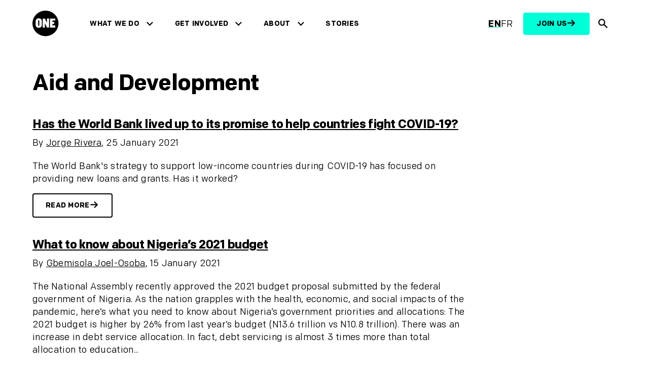

--- FILE ---
content_type: text/html; charset=UTF-8
request_url: https://www.one.org/africa/stories/topic/aid-and-development/page/3/
body_size: 23391
content:
<!doctype html>
<html lang="en-US" >
<head>
<meta charset="utf-8">
<meta name="viewport" content="width=device-width, initial-scale=1, viewport-fit=cover">
<title>
Aid and Development Archives - Page 3 of 3 - ONE.org Africa</title>

<script>
  console.log('Country: US, GDPR: is-not-gdpr, Skip: no');
</script>

  <!-- Non-GDPR or explicitly excluded page: no CMP, run Fundraise Up immediately -->
  <script>
  (function(w,d,s,n,a){if(!w[n]){var l='call,catch,on,once,set,then,track,openCheckout'
  .split(','),i,o=function(n){return'function'==typeof n?o.l.push([arguments])&&o
  :function(){return o.l.push([n,arguments])&&o}},t=d.getElementsByTagName(s)[0],
  j=d.createElement(s);j.async=!0;j.src='https://cdn.fundraiseup.com/widget/'+a+'';
  t.parentNode.insertBefore(j,t);o.s=Date.now();o.v=5;o.h=w.location.href;o.l=[];
  for(i=0;i<8;i++)o[l[i]]=o(l[i]);w[n]=o}})(window,document,'script','FundraiseUp','AEANWLQT');
  </script>
<!-- Google Tag Manager -->
<script>
 (function (w, d, s, l, i) {
  w[l] = w[l] || [];
  w[l].push({'gtm.start': new Date().getTime(), event: 'gtm.js'});
  var f = d.getElementsByTagName(s)[0],
    j = d.createElement(s),
    dl = l != 'dataLayer'
      ? '&l=' + l
      : '';
  j.async = true;
  j.src = 'https://www.googletagmanager.com/gtm.js?id=' + i + dl;
  f.parentNode.insertBefore(j, f);
})(window, document, 'script', 'dataLayer', 'GTM-W6DJJVL');
</script>
<!-- End Google Tag Manager --><!-- Fundraise Up: the new standard for online giving -->
<script>(function(w,d,s,n,a){if(!w[n]){var l='call,catch,on,once,set,then,track,openCheckout'
.split(','),i,o=function(n){return'function'==typeof n?o.l.push([arguments])&&o
:function(){return o.l.push([n,arguments])&&o}},t=d.getElementsByTagName(s)[0],
j=d.createElement(s);j.async=!0;j.src='https://cdn.fundraiseup.com/widget/'+a+'';
t.parentNode.insertBefore(j,t);o.s=Date.now();o.v=5;o.h=w.location.href;o.l=[];
for(i=0;i<8;i++)o[l[i]]=o(l[i]);w[n]=o}
})(window,document,'script','FundraiseUp','AEANWLQT');</script>
<!-- End Fundraise Up --><link rel="preconnect" href="https://www.one.org/africa" crossorigin>
<link rel="preconnect" href="https://www.googletagmanager.com">
<link rel="preconnect" href="https://www.facebook.com">
<link rel="preconnect" href="https://connect.facebook.net">
<link rel="preload" href="https://www.one.org/africa/wp-content/themes/oneorg/dist/fonts/colfax-web/ColfaxWebRegular.woff2" as="font" type="font/woff2" crossorigin>
<link rel="preload" href="https://www.one.org/africa/wp-content/themes/oneorg/dist/fonts/colfax-web/ColfaxWebMedium.woff2" as="font" type="font/woff2" crossorigin>
<link rel="preload" href="https://www.one.org/africa/wp-content/themes/oneorg/dist/fonts/colfax-web/ColfaxWebBold.woff2" as="font" type="font/woff2" crossorigin>
<link rel="preload" href="https://www.one.org/africa/wp-content/themes/oneorg/dist/fonts/colfax-web/ColfaxWebBlack.woff2" as="font" type="font/woff2" crossorigin>
<link rel="profile" href="https://gmpg.org/xfn/11">
<link rel="stylesheet" href="https://www.one.org/africa/wp-content/themes/oneorg/dist/css/main.css?v=1.2.672">
<meta name='robots' content='index, follow, max-image-preview:large, max-snippet:-1, max-video-preview:-1' />

	<!-- This site is optimized with the Yoast SEO Premium plugin v26.7 (Yoast SEO v26.7) - https://yoast.com/wordpress/plugins/seo/ -->
	<link rel="canonical" href="https://www.one.org/africa/stories/topic/aid-and-development/page/3/" />
	<link rel="prev" href="https://www.one.org/africa/stories/topic/aid-and-development/page/2/" />
	<meta property="og:locale" content="en_US" />
	<meta property="og:type" content="article" />
	<meta property="og:title" content="Aid and Development Archives" />
	<meta property="og:url" content="https://www.one.org/africa/stories/topic/aid-and-development/" />
	<meta property="og:site_name" content="ONE.org Africa" />
	<meta property="og:image" content="https://www.one.org/africa/wp-content/uploads/sites/5/2023/09/GA_share_1200x628-768x402-1.png" />
	<meta property="og:image:width" content="768" />
	<meta property="og:image:height" content="402" />
	<meta property="og:image:type" content="image/png" />
	<meta name="twitter:card" content="summary_large_image" />
	<meta name="twitter:site" content="@ONEinAfrica" />
	<script type="application/ld+json" class="yoast-schema-graph">{"@context":"https://schema.org","@graph":[{"@type":"CollectionPage","@id":"https://www.one.org/africa/stories/topic/aid-and-development/","url":"https://www.one.org/africa/stories/topic/aid-and-development/page/3/","name":"Aid and Development Archives - Page 3 of 3 - ONE.org Africa","isPartOf":{"@id":"https://www.one.org/africa/#website"},"primaryImageOfPage":{"@id":"https://www.one.org/africa/stories/topic/aid-and-development/page/3/#primaryimage"},"image":{"@id":"https://www.one.org/africa/stories/topic/aid-and-development/page/3/#primaryimage"},"thumbnailUrl":"https://www.one.org/africa/wp-content/uploads/sites/5/2021/01/world-bank.jpg","breadcrumb":{"@id":"https://www.one.org/africa/stories/topic/aid-and-development/page/3/#breadcrumb"},"inLanguage":"en-US"},{"@type":"ImageObject","inLanguage":"en-US","@id":"https://www.one.org/africa/stories/topic/aid-and-development/page/3/#primaryimage","url":"https://www.one.org/africa/wp-content/uploads/sites/5/2021/01/world-bank.jpg","contentUrl":"https://www.one.org/africa/wp-content/uploads/sites/5/2021/01/world-bank.jpg","width":875,"height":583},{"@type":"BreadcrumbList","@id":"https://www.one.org/africa/stories/topic/aid-and-development/page/3/#breadcrumb","itemListElement":[{"@type":"ListItem","position":1,"name":"Home","item":"https://www.one.org/africa/"},{"@type":"ListItem","position":2,"name":"Aid and Development"}]},{"@type":"WebSite","@id":"https://www.one.org/africa/#website","url":"https://www.one.org/africa/","name":"ONE.org","description":"Driving economic opportunities and healthy lives in Africa","potentialAction":[{"@type":"SearchAction","target":{"@type":"EntryPoint","urlTemplate":"https://www.one.org/africa/?s={search_term_string}"},"query-input":{"@type":"PropertyValueSpecification","valueRequired":true,"valueName":"search_term_string"}}],"inLanguage":"en-US"}]}</script>
	<!-- / Yoast SEO Premium plugin. -->


<link rel="alternate" type="application/rss+xml" title="ONE.org Africa &raquo; Feed" href="https://www.one.org/africa/feed/" />
<link rel="alternate" type="application/rss+xml" title="ONE.org Africa &raquo; Comments Feed" href="https://www.one.org/africa/comments/feed/" />
<link rel="alternate" type="application/rss+xml" title="ONE.org Africa &raquo; Aid and Development Topic Feed" href="https://www.one.org/africa/stories/topic/aid-and-development/feed/" />
<style id='wp-img-auto-sizes-contain-inline-css'>
img:is([sizes=auto i],[sizes^="auto," i]){contain-intrinsic-size:3000px 1500px}
/*# sourceURL=wp-img-auto-sizes-contain-inline-css */
</style>
<link rel='stylesheet' id='wp-block-library-css' href='https://www.one.org/africa/wp-includes/css/dist/block-library/style.min.css?ver=6.9' media='all' />
<style id='global-styles-inline-css'>
:root{--wp--preset--aspect-ratio--square: 1;--wp--preset--aspect-ratio--4-3: 4/3;--wp--preset--aspect-ratio--3-4: 3/4;--wp--preset--aspect-ratio--3-2: 3/2;--wp--preset--aspect-ratio--2-3: 2/3;--wp--preset--aspect-ratio--16-9: 16/9;--wp--preset--aspect-ratio--9-16: 9/16;--wp--preset--color--black: #000000;--wp--preset--color--cyan-bluish-gray: #abb8c3;--wp--preset--color--white: #ffffff;--wp--preset--color--pale-pink: #f78da7;--wp--preset--color--vivid-red: #cf2e2e;--wp--preset--color--luminous-vivid-orange: #ff6900;--wp--preset--color--luminous-vivid-amber: #fcb900;--wp--preset--color--light-green-cyan: #7bdcb5;--wp--preset--color--vivid-green-cyan: #00d084;--wp--preset--color--pale-cyan-blue: #8ed1fc;--wp--preset--color--vivid-cyan-blue: #0693e3;--wp--preset--color--vivid-purple: #9b51e0;--wp--preset--color--neon: #00FFD9;--wp--preset--color--neon-200: #44D9CB;--wp--preset--color--blue: #081248;--wp--preset--color--blue-200: #061683;--wp--preset--color--teal: #10827B;--wp--preset--color--dark: #000000;--wp--preset--color--light: #FFFFFF;--wp--preset--color--alt: #FAFBFC;--wp--preset--color--light-blue: #e5f0fe;--wp--preset--color--azul-02: #36469D;--wp--preset--gradient--vivid-cyan-blue-to-vivid-purple: linear-gradient(135deg,rgb(6,147,227) 0%,rgb(155,81,224) 100%);--wp--preset--gradient--light-green-cyan-to-vivid-green-cyan: linear-gradient(135deg,rgb(122,220,180) 0%,rgb(0,208,130) 100%);--wp--preset--gradient--luminous-vivid-amber-to-luminous-vivid-orange: linear-gradient(135deg,rgb(252,185,0) 0%,rgb(255,105,0) 100%);--wp--preset--gradient--luminous-vivid-orange-to-vivid-red: linear-gradient(135deg,rgb(255,105,0) 0%,rgb(207,46,46) 100%);--wp--preset--gradient--very-light-gray-to-cyan-bluish-gray: linear-gradient(135deg,rgb(238,238,238) 0%,rgb(169,184,195) 100%);--wp--preset--gradient--cool-to-warm-spectrum: linear-gradient(135deg,rgb(74,234,220) 0%,rgb(151,120,209) 20%,rgb(207,42,186) 40%,rgb(238,44,130) 60%,rgb(251,105,98) 80%,rgb(254,248,76) 100%);--wp--preset--gradient--blush-light-purple: linear-gradient(135deg,rgb(255,206,236) 0%,rgb(152,150,240) 100%);--wp--preset--gradient--blush-bordeaux: linear-gradient(135deg,rgb(254,205,165) 0%,rgb(254,45,45) 50%,rgb(107,0,62) 100%);--wp--preset--gradient--luminous-dusk: linear-gradient(135deg,rgb(255,203,112) 0%,rgb(199,81,192) 50%,rgb(65,88,208) 100%);--wp--preset--gradient--pale-ocean: linear-gradient(135deg,rgb(255,245,203) 0%,rgb(182,227,212) 50%,rgb(51,167,181) 100%);--wp--preset--gradient--electric-grass: linear-gradient(135deg,rgb(202,248,128) 0%,rgb(113,206,126) 100%);--wp--preset--gradient--midnight: linear-gradient(135deg,rgb(2,3,129) 0%,rgb(40,116,252) 100%);--wp--preset--gradient--blue-to-dark-blue: linear-gradient(257deg,#061683 26.73%,#0065FF 85.42%);--wp--preset--gradient--blue-to-blue: linear-gradient(257deg,#36469D 26.73%,#061683 85.42%);--wp--preset--font-size--small: 13px;--wp--preset--font-size--medium: clamp(14px, 0.875rem + ((1vw - 3.2px) * 0.375), 20px);--wp--preset--font-size--large: clamp(22.041px, 1.378rem + ((1vw - 3.2px) * 0.872), 36px);--wp--preset--font-size--x-large: clamp(25.014px, 1.563rem + ((1vw - 3.2px) * 1.062), 42px);--wp--preset--font-size--1: 0.75rem;--wp--preset--font-size--2: 0.875rem;--wp--preset--font-size--3: 1rem;--wp--preset--font-size--4: 1.125rem;--wp--preset--font-size--5: clamp(1.125rem, 1.125rem + ((1vw - 0.2rem) * 0.375), 1.5rem);--wp--preset--font-size--6: clamp(1.5rem, 1.5rem + ((1vw - 0.2rem) * 0.5), 2rem);--wp--preset--font-size--7: clamp(2rem, 2rem + ((1vw - 0.2rem) * 0.5), 2.5rem);--wp--preset--font-size--8: clamp(2.5rem, 2.5rem + ((1vw - 0.2rem) * 0.5), 3rem);--wp--preset--font-size--9: clamp(3rem, 3rem + ((1vw - 0.2rem) * 1), 4rem);--wp--preset--font-size--10: clamp(4rem, 4rem + ((1vw - 0.2rem) * 2), 6rem);--wp--preset--font-size--body: 1.125rem;--wp--preset--font-size--heading-s: 1.5rem;--wp--preset--font-family--system-font: -apple-system,BlinkMacSystemFont,"Segoe UI",Roboto,Oxygen-Sans,Ubuntu,Cantarell,"Helvetica Neue",sans-serif;--wp--preset--font-family--colfax-web: "colfax-web", sans-serif;--wp--preset--font-family--italian-plate: "italian-plate", sans-serif;--wp--preset--font-family--monospace: monospace;--wp--preset--spacing--20: var(--wp--custom--spacing--2);--wp--preset--spacing--30: var(--wp--custom--spacing--3);--wp--preset--spacing--40: var(--wp--custom--spacing--4);--wp--preset--spacing--50: var(--wp--custom--spacing--5);--wp--preset--spacing--60: var(--wp--custom--spacing--6);--wp--preset--spacing--70: var(--wp--custom--spacing--7);--wp--preset--spacing--80: var(--wp--custom--spacing--8);--wp--preset--spacing--10: var(--wp--custom--spacing--1);--wp--preset--spacing--90: var(--wp--custom--spacing--9);--wp--preset--spacing--100: var(--wp--custom--spacing--10);--wp--preset--shadow--natural: 6px 6px 9px rgba(0, 0, 0, 0.2);--wp--preset--shadow--deep: 12px 12px 50px rgba(0, 0, 0, 0.4);--wp--preset--shadow--sharp: 6px 6px 0px rgba(0, 0, 0, 0.2);--wp--preset--shadow--outlined: 6px 6px 0px -3px rgb(255, 255, 255), 6px 6px rgb(0, 0, 0);--wp--preset--shadow--crisp: 6px 6px 0px rgb(0, 0, 0);--wp--custom--spacing--baseline: 16px;--wp--custom--spacing--1: 0.5rem;--wp--custom--spacing--2: 1rem;--wp--custom--spacing--3: clamp(1rem, 0.90rem + 0.50vw, 1.5rem);--wp--custom--spacing--4: clamp(1.5rem, 1.40rem + 0.50vw, 2rem);--wp--custom--spacing--5: clamp(2rem, 1.90rem + 0.50vw, 2.5rem);--wp--custom--spacing--6: clamp(2.5rem, 2.40rem + 0.50vw, 3rem);--wp--custom--spacing--7: clamp(3rem, 2.80rem + 1.00vw, 4rem);--wp--custom--spacing--8: clamp(4rem, 3.80rem + 1.00vw, 5rem);--wp--custom--spacing--9: clamp(5rem, 4.80rem + 1.00vw, 6rem);--wp--custom--spacing--10: clamp(6rem, 5.20rem + 4.00vw, 10rem);--wp--custom--spacing--xs: var(--wp--custom--spacing--1);--wp--custom--spacing--s: var(--wp--custom--spacing--2);--wp--custom--spacing--m: var(--wp--custom--spacing--3);--wp--custom--spacing--l: var(--wp--custom--spacing--6);--wp--custom--spacing--xl: var(--wp--custom--spacing--8);--wp--custom--spacing--xs-s: clamp(0.5rem, 0.40rem + 0.50vw, 1rem);--wp--custom--spacing--s-m: clamp(1rem, 0.80rem + 1.00vw, 2rem);--wp--custom--spacing--s-xxl: clamp(1rem, 0.00rem + 5.00vw, 6rem);--wp--custom--spacing--m-xl: clamp(2.5rem, 2.00rem + 2.50vw, 5rem);--wp--custom--spacing--offset: clamp(4.75rem, 4.30rem + 2.25vw, 7rem);--wp--custom--spacing--gap--horizontal: var(--wp--custom--spacing--m);--wp--custom--spacing--gap--vertical: var(--wp--custom--spacing--m);--wp--custom--spacing--gutter: var(--wp--custom--spacing--m);--wp--custom--spacing--outer: var(--wp--custom--spacing--m);--wp--custom--typography--letter-spacing--body: 0.02rem;--wp--custom--typography--letter-spacing--heading: -0.02em;--wp--custom--typography--line-height--body: 1.4;--wp--custom--typography--line-height--headings--s: 1;--wp--custom--typography--line-height--headings--m: 1.1;--wp--custom--typography--line-height--headings--l: 1.2;--wp--custom--typography--line-height--headings--xl: 1.4;}:root { --wp--style--global--content-size: 1120px;--wp--style--global--wide-size: 1120px; }:where(body) { margin: 0; }.wp-site-blocks { padding-top: var(--wp--style--root--padding-top); padding-bottom: var(--wp--style--root--padding-bottom); }.has-global-padding { padding-right: var(--wp--style--root--padding-right); padding-left: var(--wp--style--root--padding-left); }.has-global-padding > .alignfull { margin-right: calc(var(--wp--style--root--padding-right) * -1); margin-left: calc(var(--wp--style--root--padding-left) * -1); }.has-global-padding :where(:not(.alignfull.is-layout-flow) > .has-global-padding:not(.wp-block-block, .alignfull)) { padding-right: 0; padding-left: 0; }.has-global-padding :where(:not(.alignfull.is-layout-flow) > .has-global-padding:not(.wp-block-block, .alignfull)) > .alignfull { margin-left: 0; margin-right: 0; }.wp-site-blocks > .alignleft { float: left; margin-right: 2em; }.wp-site-blocks > .alignright { float: right; margin-left: 2em; }.wp-site-blocks > .aligncenter { justify-content: center; margin-left: auto; margin-right: auto; }:where(.wp-site-blocks) > * { margin-block-start: var(--wp--custom--spacing--m); margin-block-end: 0; }:where(.wp-site-blocks) > :first-child { margin-block-start: 0; }:where(.wp-site-blocks) > :last-child { margin-block-end: 0; }:root { --wp--style--block-gap: var(--wp--custom--spacing--m); }:root :where(.is-layout-flow) > :first-child{margin-block-start: 0;}:root :where(.is-layout-flow) > :last-child{margin-block-end: 0;}:root :where(.is-layout-flow) > *{margin-block-start: var(--wp--custom--spacing--m);margin-block-end: 0;}:root :where(.is-layout-constrained) > :first-child{margin-block-start: 0;}:root :where(.is-layout-constrained) > :last-child{margin-block-end: 0;}:root :where(.is-layout-constrained) > *{margin-block-start: var(--wp--custom--spacing--m);margin-block-end: 0;}:root :where(.is-layout-flex){gap: var(--wp--custom--spacing--m);}:root :where(.is-layout-grid){gap: var(--wp--custom--spacing--m);}.is-layout-flow > .alignleft{float: left;margin-inline-start: 0;margin-inline-end: 2em;}.is-layout-flow > .alignright{float: right;margin-inline-start: 2em;margin-inline-end: 0;}.is-layout-flow > .aligncenter{margin-left: auto !important;margin-right: auto !important;}.is-layout-constrained > .alignleft{float: left;margin-inline-start: 0;margin-inline-end: 2em;}.is-layout-constrained > .alignright{float: right;margin-inline-start: 2em;margin-inline-end: 0;}.is-layout-constrained > .aligncenter{margin-left: auto !important;margin-right: auto !important;}.is-layout-constrained > :where(:not(.alignleft):not(.alignright):not(.alignfull)){max-width: var(--wp--style--global--content-size);margin-left: auto !important;margin-right: auto !important;}.is-layout-constrained > .alignwide{max-width: var(--wp--style--global--wide-size);}body .is-layout-flex{display: flex;}.is-layout-flex{flex-wrap: wrap;align-items: center;}.is-layout-flex > :is(*, div){margin: 0;}body .is-layout-grid{display: grid;}.is-layout-grid > :is(*, div){margin: 0;}body{background-color: var(--wp--preset--color--light);color: var(--wp--preset--color--dark);font-family: var(--wp--preset--font-family-colfax-web);font-size: var(--wp--preset--font-size--body);font-weight: 400;letter-spacing: var(--wp--custom--typography--letter-spacing--body);line-height: var(--wp--custom--typography--line-height--body);--wp--style--root--padding-top: 0px;--wp--style--root--padding-right: 0px;--wp--style--root--padding-bottom: 0px;--wp--style--root--padding-left: 0px;}a:where(:not(.wp-element-button)){color: var(--wp--preset--color--dark);text-decoration: underline;}h1{font-size: var(--wp--preset--font-size--9);font-weight: 900;letter-spacing: var(--wp--custom--typography--letter-spacing--heading);line-height: var(--wp--custom--typography--line-height--headings--s);}h2{font-size: var(--wp--preset--font-size--8);font-weight: 700;letter-spacing: var(--wp--custom--typography--letter-spacing--heading);line-height: var(--wp--custom--typography--line-height--headings--m);}h3{font-size: var(--wp--preset--font-size--6);font-weight: 700;line-height: var(--wp--custom--typography--line-height--headings--m);}h4{font-size: var(--wp--preset--font-size--5);font-weight: 700;}h5{font-size: var(--wp--preset--font-size--body);font-weight: 700;}h6{font-size: var(--wp--preset--font-size--body);font-weight: 700;}:root :where(.wp-element-button, .wp-block-button__link){background-color: var(--wp--preset--color--neon);border-radius: 8px;border-color: var(--wp--preset--color--neon);border-width: 2px;border-style: solid;color: var(--wp--preset--color--dark);font-family: inherit;font-size: var(--wp--preset--font-size--1);font-style: inherit;font-weight: 700;letter-spacing: inherit;line-height: 1;padding-top: 0.875rem;padding-right: 1.25rem;padding-bottom: 0.875rem;padding-left: 1.25rem;text-decoration: none;text-transform: inherit;}.has-black-color{color: var(--wp--preset--color--black) !important;}.has-cyan-bluish-gray-color{color: var(--wp--preset--color--cyan-bluish-gray) !important;}.has-white-color{color: var(--wp--preset--color--white) !important;}.has-pale-pink-color{color: var(--wp--preset--color--pale-pink) !important;}.has-vivid-red-color{color: var(--wp--preset--color--vivid-red) !important;}.has-luminous-vivid-orange-color{color: var(--wp--preset--color--luminous-vivid-orange) !important;}.has-luminous-vivid-amber-color{color: var(--wp--preset--color--luminous-vivid-amber) !important;}.has-light-green-cyan-color{color: var(--wp--preset--color--light-green-cyan) !important;}.has-vivid-green-cyan-color{color: var(--wp--preset--color--vivid-green-cyan) !important;}.has-pale-cyan-blue-color{color: var(--wp--preset--color--pale-cyan-blue) !important;}.has-vivid-cyan-blue-color{color: var(--wp--preset--color--vivid-cyan-blue) !important;}.has-vivid-purple-color{color: var(--wp--preset--color--vivid-purple) !important;}.has-neon-color{color: var(--wp--preset--color--neon) !important;}.has-neon-200-color{color: var(--wp--preset--color--neon-200) !important;}.has-blue-color{color: var(--wp--preset--color--blue) !important;}.has-blue-200-color{color: var(--wp--preset--color--blue-200) !important;}.has-teal-color{color: var(--wp--preset--color--teal) !important;}.has-dark-color{color: var(--wp--preset--color--dark) !important;}.has-light-color{color: var(--wp--preset--color--light) !important;}.has-alt-color{color: var(--wp--preset--color--alt) !important;}.has-light-blue-color{color: var(--wp--preset--color--light-blue) !important;}.has-azul-02-color{color: var(--wp--preset--color--azul-02) !important;}.has-black-background-color{background-color: var(--wp--preset--color--black) !important;}.has-cyan-bluish-gray-background-color{background-color: var(--wp--preset--color--cyan-bluish-gray) !important;}.has-white-background-color{background-color: var(--wp--preset--color--white) !important;}.has-pale-pink-background-color{background-color: var(--wp--preset--color--pale-pink) !important;}.has-vivid-red-background-color{background-color: var(--wp--preset--color--vivid-red) !important;}.has-luminous-vivid-orange-background-color{background-color: var(--wp--preset--color--luminous-vivid-orange) !important;}.has-luminous-vivid-amber-background-color{background-color: var(--wp--preset--color--luminous-vivid-amber) !important;}.has-light-green-cyan-background-color{background-color: var(--wp--preset--color--light-green-cyan) !important;}.has-vivid-green-cyan-background-color{background-color: var(--wp--preset--color--vivid-green-cyan) !important;}.has-pale-cyan-blue-background-color{background-color: var(--wp--preset--color--pale-cyan-blue) !important;}.has-vivid-cyan-blue-background-color{background-color: var(--wp--preset--color--vivid-cyan-blue) !important;}.has-vivid-purple-background-color{background-color: var(--wp--preset--color--vivid-purple) !important;}.has-neon-background-color{background-color: var(--wp--preset--color--neon) !important;}.has-neon-200-background-color{background-color: var(--wp--preset--color--neon-200) !important;}.has-blue-background-color{background-color: var(--wp--preset--color--blue) !important;}.has-blue-200-background-color{background-color: var(--wp--preset--color--blue-200) !important;}.has-teal-background-color{background-color: var(--wp--preset--color--teal) !important;}.has-dark-background-color{background-color: var(--wp--preset--color--dark) !important;}.has-light-background-color{background-color: var(--wp--preset--color--light) !important;}.has-alt-background-color{background-color: var(--wp--preset--color--alt) !important;}.has-light-blue-background-color{background-color: var(--wp--preset--color--light-blue) !important;}.has-azul-02-background-color{background-color: var(--wp--preset--color--azul-02) !important;}.has-black-border-color{border-color: var(--wp--preset--color--black) !important;}.has-cyan-bluish-gray-border-color{border-color: var(--wp--preset--color--cyan-bluish-gray) !important;}.has-white-border-color{border-color: var(--wp--preset--color--white) !important;}.has-pale-pink-border-color{border-color: var(--wp--preset--color--pale-pink) !important;}.has-vivid-red-border-color{border-color: var(--wp--preset--color--vivid-red) !important;}.has-luminous-vivid-orange-border-color{border-color: var(--wp--preset--color--luminous-vivid-orange) !important;}.has-luminous-vivid-amber-border-color{border-color: var(--wp--preset--color--luminous-vivid-amber) !important;}.has-light-green-cyan-border-color{border-color: var(--wp--preset--color--light-green-cyan) !important;}.has-vivid-green-cyan-border-color{border-color: var(--wp--preset--color--vivid-green-cyan) !important;}.has-pale-cyan-blue-border-color{border-color: var(--wp--preset--color--pale-cyan-blue) !important;}.has-vivid-cyan-blue-border-color{border-color: var(--wp--preset--color--vivid-cyan-blue) !important;}.has-vivid-purple-border-color{border-color: var(--wp--preset--color--vivid-purple) !important;}.has-neon-border-color{border-color: var(--wp--preset--color--neon) !important;}.has-neon-200-border-color{border-color: var(--wp--preset--color--neon-200) !important;}.has-blue-border-color{border-color: var(--wp--preset--color--blue) !important;}.has-blue-200-border-color{border-color: var(--wp--preset--color--blue-200) !important;}.has-teal-border-color{border-color: var(--wp--preset--color--teal) !important;}.has-dark-border-color{border-color: var(--wp--preset--color--dark) !important;}.has-light-border-color{border-color: var(--wp--preset--color--light) !important;}.has-alt-border-color{border-color: var(--wp--preset--color--alt) !important;}.has-light-blue-border-color{border-color: var(--wp--preset--color--light-blue) !important;}.has-azul-02-border-color{border-color: var(--wp--preset--color--azul-02) !important;}.has-vivid-cyan-blue-to-vivid-purple-gradient-background{background: var(--wp--preset--gradient--vivid-cyan-blue-to-vivid-purple) !important;}.has-light-green-cyan-to-vivid-green-cyan-gradient-background{background: var(--wp--preset--gradient--light-green-cyan-to-vivid-green-cyan) !important;}.has-luminous-vivid-amber-to-luminous-vivid-orange-gradient-background{background: var(--wp--preset--gradient--luminous-vivid-amber-to-luminous-vivid-orange) !important;}.has-luminous-vivid-orange-to-vivid-red-gradient-background{background: var(--wp--preset--gradient--luminous-vivid-orange-to-vivid-red) !important;}.has-very-light-gray-to-cyan-bluish-gray-gradient-background{background: var(--wp--preset--gradient--very-light-gray-to-cyan-bluish-gray) !important;}.has-cool-to-warm-spectrum-gradient-background{background: var(--wp--preset--gradient--cool-to-warm-spectrum) !important;}.has-blush-light-purple-gradient-background{background: var(--wp--preset--gradient--blush-light-purple) !important;}.has-blush-bordeaux-gradient-background{background: var(--wp--preset--gradient--blush-bordeaux) !important;}.has-luminous-dusk-gradient-background{background: var(--wp--preset--gradient--luminous-dusk) !important;}.has-pale-ocean-gradient-background{background: var(--wp--preset--gradient--pale-ocean) !important;}.has-electric-grass-gradient-background{background: var(--wp--preset--gradient--electric-grass) !important;}.has-midnight-gradient-background{background: var(--wp--preset--gradient--midnight) !important;}.has-blue-to-dark-blue-gradient-background{background: var(--wp--preset--gradient--blue-to-dark-blue) !important;}.has-blue-to-blue-gradient-background{background: var(--wp--preset--gradient--blue-to-blue) !important;}.has-small-font-size{font-size: var(--wp--preset--font-size--small) !important;}.has-medium-font-size{font-size: var(--wp--preset--font-size--medium) !important;}.has-large-font-size{font-size: var(--wp--preset--font-size--large) !important;}.has-x-large-font-size{font-size: var(--wp--preset--font-size--x-large) !important;}.has-1-font-size{font-size: var(--wp--preset--font-size--1) !important;}.has-2-font-size{font-size: var(--wp--preset--font-size--2) !important;}.has-3-font-size{font-size: var(--wp--preset--font-size--3) !important;}.has-4-font-size{font-size: var(--wp--preset--font-size--4) !important;}.has-5-font-size{font-size: var(--wp--preset--font-size--5) !important;}.has-6-font-size{font-size: var(--wp--preset--font-size--6) !important;}.has-7-font-size{font-size: var(--wp--preset--font-size--7) !important;}.has-8-font-size{font-size: var(--wp--preset--font-size--8) !important;}.has-9-font-size{font-size: var(--wp--preset--font-size--9) !important;}.has-10-font-size{font-size: var(--wp--preset--font-size--10) !important;}.has-body-font-size{font-size: var(--wp--preset--font-size--body) !important;}.has-heading-s-font-size{font-size: var(--wp--preset--font-size--heading-s) !important;}.has-system-font-font-family{font-family: var(--wp--preset--font-family--system-font) !important;}.has-colfax-web-font-family{font-family: var(--wp--preset--font-family--colfax-web) !important;}.has-italian-plate-font-family{font-family: var(--wp--preset--font-family--italian-plate) !important;}.has-monospace-font-family{font-family: var(--wp--preset--font-family--monospace) !important;}
/*# sourceURL=global-styles-inline-css */
</style>

<link rel='stylesheet' id='wpml-blocks-css' href='https://www.one.org/africa/wp-content/plugins/sitepress-multilingual-cms/dist/css/blocks/styles.css?ver=4.6.13' media='all' />
<link rel='stylesheet' id='oneorg-style-css' href='https://www.one.org/africa/wp-content/themes/oneorg/style.css?ver=v1.0.1' media='all' />
<script id="wpml-cookie-js-extra">
var wpml_cookies = {"wp-wpml_current_language":{"value":"en","expires":1,"path":"/"}};
var wpml_cookies = {"wp-wpml_current_language":{"value":"en","expires":1,"path":"/"}};
//# sourceURL=wpml-cookie-js-extra
</script>
<script src="https://www.one.org/africa/wp-content/plugins/sitepress-multilingual-cms/res/js/cookies/language-cookie.js?ver=4.6.13" id="wpml-cookie-js" defer data-wp-strategy="defer"></script>
<script type="module" src="https://www.one.org/africa/wp-content/plugins/oneorg-site/public/scripts/oneorg-site.min.js?ver=1.0.6"></script><link rel="https://api.w.org/" href="https://www.one.org/africa/wp-json/" /><link rel="alternate" title="JSON" type="application/json" href="https://www.one.org/africa/wp-json/wp/v2/topic/70" /><link rel="EditURI" type="application/rsd+xml" title="RSD" href="https://www.one.org/africa/xmlrpc.php?rsd" />
<meta name="generator" content="WordPress 6.9" />
<meta name="generator" content="WPML ver:4.6.13 stt:1,4;" />
<style class='wp-fonts-local'>
@font-face{font-family:colfax-web;font-style:normal;font-weight:400;font-display:fallback;src:url('https://www.one.org/africa/wp-content/themes/oneorg/dist/fonts/colfax-web/ColfaxWebRegular.woff2') format('woff2');font-stretch:normal;}
@font-face{font-family:colfax-web;font-style:normal;font-weight:500;font-display:fallback;src:url('https://www.one.org/africa/wp-content/themes/oneorg/dist/fonts/colfax-web/ColfaxWebMedium.woff2') format('woff2');font-stretch:normal;}
@font-face{font-family:colfax-web;font-style:normal;font-weight:700;font-display:fallback;src:url('https://www.one.org/africa/wp-content/themes/oneorg/dist/fonts/colfax-web/ColfaxWebBold.woff2') format('woff2');font-stretch:normal;}
@font-face{font-family:colfax-web;font-style:normal;font-weight:900;font-display:fallback;src:url('https://www.one.org/africa/wp-content/themes/oneorg/dist/fonts/colfax-web/ColfaxWebBlack.woff2') format('woff2');font-stretch:normal;}
@font-face{font-family:italian-plate;font-style:normal;font-weight:700;font-display:fallback;src:url('https://www.one.org/africa/wp-content/themes/oneorg/dist/fonts/italian-plate/ItalianPlate-Demibold.woff2') format('woff2');}
</style>
<link rel="shortcut icon" sizes="16x16 32x32 48x48" href="https://www.one.org/africa/wp-content/themes/oneorg/dist/images/fav/favicon-128x128.png" type="image/x-icon">
<link rel="apple-touch-icon" href="https://www.one.org/africa/wp-content/themes/oneorg/dist/images/fav/favicon-128x128.png">
<meta name="view-transition" content="same-origin" />
<meta name="apple-mobile-web-app-title" content="ONE.org Africa">
<meta name="theme-color" content="#000000">
<link rel="manifest" href="https://www.one.org/africa/wp-content/themes/oneorg/dist/images/fav/manifest.json" crossorigin="use-credentials">
<script src="//ajax.googleapis.com/ajax/libs/jquery/3.6.3/jquery.min.js"></script>
<script defer src="//act.one.org/resources/actionkit.js"></script>
<script src="https://static.elfsight.com/platform/platform.js"async></script> 
<script async src="//www.instagram.com/embed.js" async></script>
<!--//
                                     @@@@@@@                                    
                          @@@@@@@@@@@@@@@@@@@@@@@@@@@@@                         
                     @@@@@@@@@@@@@@@@@@@@@@@@@@@@@@@@@@@@@@@                    
                 @@@@@@@@@@@@@@@@@@@@@@@@@@@@@@@@@@@@@@@@@@@@@@@                
              @@@@@@@@@@@@@@@@@@@@@@@@@@@@@@@@@@@@@@@@@@@@@@@@@@@@@             
           @@@@@@@@@@@@@@@@@@@@@@@@@@@@@@@@@@@@@@@@@@@@@@@@@@@@@@@@@@@          
         @@@@@@@@@@@@@@@@@@@@@@@@@@@@@@@@@@@@@@@@@@@@@@@@@@@@@@@@@@@@@@@        
       @@@@@@@@@@@@@@@@@@@@@@@@@@@@@@@@@@@@@@@@@@@@@@@@@@@@@@@@@@@@@@@@@@@      
      @@@@@@@@@@@@@@@@@@@@@@@@@@@@@@@@@@@@@@@@@@@@@@@@@@@@@@@@@@@@@@@@@@@@@     
    @@@@@@@@@@@@@@@@@@@@@@@@@@@@@@@@@@@@@@@@@@@@@@@@@@@@@@@@@@@@@@@@@@@@@@@@#   
   @@@@@@@@@@@@         @@@@@@@@       @@@@@@      @@@                @@@@@@@@  
  @@@@@@@@@@               #@@@@        @@@@@      @@@                @@@@@@@@& 
  @@@@@@@@@                  @@@         @@@@      @@@                @@@@@@@@@ 
 @@@@@@@@@        @@@(       @@@          @@@      @@@        @@@@@@@@@@@@@@@@@@
 @@@@@@@@@        @@@(       @@@           @@      @@@        @@@@@@@@@@@@@@@@@@
@@@@@@@@@@        @@@(       @@@            @      @@@             @@@@@@@@@@@@@
@@@@@@@@@@        @@@(       @@@                   @@@             @@@@@@@@@@@@@
@@@@@@@@@@        @@@(       @@@       @           @@@        @@@@@@@@@@@@@@@@@@
 @@@@@@@@@        @@@(       @@@       @@          @@@        @@@@@@@@@@@@@@@@@@
 @@@@@@@@@#                  @@@       @@@@        @@@                @@@@@@@@@@
  @@@@@@@@@@                @@@@       @@@@@       @@@                @@@@@@@@@ 
  @@@@@@@@@@@@@          @@@@@@@       @@@@@@      @@@                @@@@@@@@% 
   @@@@@@@@@@@@@@@@@@@@@@@@@@@@@@@@@@@@@@@@@@@@@@@@@@@@@@@@@@@@@@@@@@@@@@@@@@@  
    @@@@@@@@@@@@@@@@@@@@@@@@@@@@@@@@@@@@@@@@@@@@@@@@@@@@@@@@@@@@@@@@@@@@@@@@.   
      @@@@@@@@@@@@@@@@@@@@@@@@@@@@@@@@@@@@@@@@@@@@@@@@@@@@@@@@@@@@@@@@@@@@@     
       @@@@@@@@@@@@@@@@@@@@@@@@@@@@@@@@@@@@@@@@@@@@@@@@@@@@@@@@@@@@@@@@@@@      
         @@@@@@@@@@@@@@@@@@@@@@@@@@@@@@@@@@@@@@@@@@@@@@@@@@@@@@@@@@@@@@@        
           @@@@@@@@@@@@@@@@@@@@@@@@@@@@@@@@@@@@@@@@@@@@@@@@@@@@@@@@@@/          
              @@@@@@@@@@@@@@@@@@@@@@@@@@@@@@@@@@@@@@@@@@@@@@@@@@@@@             
                 @@@@@@@@@@@@@@@@@@@@@@@@@@@@@@@@@@@@@@@@@@@@@@@                
                     @@@@@@@@@@@@@@@@@@@@@@@@@@@@@@@@@@@@@@@                    
                          &@@@@@@@@@@@@@@@@@@@@@@@@@@@,                         
//-->
</head>
<body class="archive paged tax-topic term-aid-and-development term-70 paged-3 wp-theme-oneorg wp-child-theme-oneorg-africa no-js hfeed oneorg-lang-en">
<!-- Google Tag Manager (noscript) -->
<noscript><iframe src="https://www.googletagmanager.com/ns.html?id=GTM-W6DJJVL"
  height="0" width="0" style="display:none;visibility:hidden"></iframe></noscript>
<!-- End Google Tag Manager (noscript) -->
<script type="text/javascript">
let ONEORG_USER = 0;
window.cf_country = "US";
jQuery(function() {
	actionkit.forms.contextRoot = 'https://one.actionkit.com/context/';
	actionkit.forms.initPage();
	actionkit.forms.initForm('act');
});
</script>
<script>document.body.className = document.body.className.replace('no-js', 'js-enabled');</script>
<div id="page" class="oneorg-wrapper is-fixed is-not-gdpr" data-enabled="false">
	<header id="masthead" class="oneorg-masthead is-fixed is-static">

    <div id="skiplink-container">
        <a href="#content" class="oneorg-skip-link" data-module="oneorg-skip-link">Skip to main content</a>
    </div>

    <div class="oneorg-masthead-container">

            <div class="oneorg-masthead__logo">
                <a href="https://www.one.org/africa/" rel="home" title="Go to ONE.org home">
                <svg role="presentation" focusable="false" viewBox="0 0 100 100"><path d="M50.51,2A48.51,48.51,0,1,0,99,50.51,48.52,48.52,0,0,0,50.51,2h0ZM36.93,57.3c0,5.82-5.05,9.89-11.44,9.89C18.89,67.2,14,63.12,14,57.3V41.2c0-5.82,5.05-9.89,11.44-9.89s11.44,3.88,11.44,9.89V57.3Zm26.78,8.93H56.15L50.72,55l-2.33-4.86v16.1H40.24V32.07h8l5.23,11.44,2.14,4.86V31.89h8.15V66.23h0ZM83.3,45.47v6.41H76.5v6.41H87v8H67.2V32.07H86.79v7.37H76.32v6h7Zm-58-6.8a1.86,1.86,0,0,0-2.14,1.74V57.69a1.86,1.86,0,0,0,2.14,1.74,1.86,1.86,0,0,0,2.14-1.74V40.42A2,2,0,0,0,25.29,38.67Z" transform="translate(-2 -2)"/></svg>                <span class="visually-hidden">ONE.org</span>
                </a>
            </div><!-- .masthead__logo -->

            <nav id="site-navigation" class="main-navigation oneorg-nav" aria-label="Main navigation" >

                <button class="nav-close" aria-label="Close Top Level Navigation" aria-controls="nav-primary" data-target="site-navigation">
                    <svg role="presentation" focusable="false" class="close"><use xlink:href="#icon-circled-close" /></svg>
                    <span class="visually-hidden">Close</span>
                </button>

                <div class="oneorg-nav__wrapper">

                <ul id="nav-primary" class="oneorg-menu"><li id="menu-item-160687" class="menu-item menu-item-type-post_type menu-item-object-page menu-item-has-children menu-item-160687"><a href="https://www.one.org/africa/what-we-do/" aria-haspopup="true" aria-expanded="false">What we do</a><ul class="sub-menu" data-depth="0">	<li id="menu-item-160777" class="menu-item menu-item-type-post_type menu-item-object-page menu-item-160777"><a href="https://www.one.org/africa/what-we-do/our-model-for-change/">Our Model for Change</a></li>
	<li id="menu-item-160782" class="menu-item menu-item-type-post_type menu-item-object-page menu-item-160782"><a href="https://www.one.org/africa/what-we-do/our-impact/">Our Impact</a></li>
	<li id="menu-item-160791" class="menu-item menu-item-type-post_type menu-item-object-page menu-item-160791"><a href="https://www.one.org/africa/what-we-do/the-issues/">The Issues</a></li>
	<li id="menu-item-160783" class="menu-item menu-item-type-custom menu-item-object-custom menu-item-160783"><a href="https://data.one.org/">Research, Policy, Data</a></li>
</ul>
</li>
<li id="menu-item-160778" class="menu-item menu-item-type-post_type menu-item-object-page menu-item-has-children menu-item-160778"><a href="https://www.one.org/africa/get-involved/" aria-haspopup="true" aria-expanded="false">Get Involved</a><ul class="sub-menu" data-depth="0">	<li id="menu-item-160801" class="menu-item menu-item-type-post_type menu-item-object-page menu-item-160801"><a href="https://www.one.org/africa/get-involved/join/">Join</a></li>
	<li id="menu-item-160807" class="menu-item menu-item-type-post_type menu-item-object-page menu-item-160807"><a href="https://www.one.org/africa/get-involved/take-action/">Take action</a></li>
	<li id="menu-item-161433" class="menu-item menu-item-type-post_type menu-item-object-page menu-item-161433"><a href="https://www.one.org/africa/get-involved/become-a-one-champion/">Become a ONE Champion</a></li>
	<li id="menu-item-164669" class="menu-item menu-item-type-post_type menu-item-object-page menu-item-164669"><a href="https://www.one.org/africa/get-involved/partner-with-us/">Partner with us</a></li>
</ul>
</li>
<li id="menu-item-160779" class="menu-item menu-item-type-post_type menu-item-object-page menu-item-has-children menu-item-160779"><a href="https://www.one.org/africa/about/" aria-haspopup="true" aria-expanded="false">About</a><ul class="sub-menu" data-depth="0">	<li id="menu-item-160819" class="menu-item menu-item-type-post_type menu-item-object-page menu-item-160819"><a href="https://www.one.org/africa/about/financials/">Financials</a></li>
	<li id="menu-item-160826" class="menu-item menu-item-type-post_type menu-item-object-page menu-item-160826"><a href="https://www.one.org/africa/about/board-and-leadership/">Board and leadership</a></li>
	<li id="menu-item-164827" class="menu-item menu-item-type-post_type menu-item-object-page menu-item-164827"><a href="https://www.one.org/africa/about/creative-council/">Diaspora Creative Council</a></li>
	<li id="menu-item-160851" class="menu-item menu-item-type-post_type menu-item-object-page menu-item-160851"><a href="https://www.one.org/africa/about/one-champions/">Global Activists</a></li>
	<li id="menu-item-160831" class="menu-item menu-item-type-post_type menu-item-object-page menu-item-160831"><a href="https://www.one.org/africa/about/jobs/">Jobs</a></li>
	<li id="menu-item-160818" class="menu-item menu-item-type-post_type menu-item-object-page menu-item-160818"><a href="https://www.one.org/africa/about/contact/">Contact us</a></li>
	<li id="menu-item-160817" class="menu-item menu-item-type-post_type menu-item-object-page menu-item-160817"><a href="https://www.one.org/africa/about/media-centre/">Media Centre</a></li>
</ul>
</li>
<li id="menu-item-160787" class="menu-item menu-item-type-post_type menu-item-object-page menu-item-160787"><a href="https://www.one.org/africa/stories/">Stories</a></li>
</ul>
                <nav id="site-cta-mobile" class="oneorg-cta-mobile show-for-mobile" aria-label="Join ONE">
                    <a class="oneorg-cta-mobile__link" href="https://www.one.org/africa/get-involved/join/">
                        Join us                    </a>
                </nav>

                <ul id="legal-nav-masthead" class="oneorg-menu oneorg-menu--legal show-for-mobile"><li id="menu-item-160649" class="menu-item menu-item-type-post_type menu-item-object-page menu-item-160649"><a href="https://www.one.org/africa/info/privacy/">Privacy</a></li>
<li id="menu-item-160640" class="menu-item menu-item-type-post_type menu-item-object-page menu-item-160640"><a href="https://www.one.org/africa/info/accessibility/">Accessibility</a></li>
<li id="menu-item-160645" class="menu-item menu-item-type-post_type menu-item-object-page menu-item-160645"><a href="https://www.one.org/africa/info/safeguarding/">Safeguarding</a></li>
<li id="menu-item-160639" class="menu-item menu-item-type-post_type menu-item-object-page menu-item-160639"><a href="https://www.one.org/africa/sitemap/">Sitemap</a></li>
<li id="menu-item-160641" class="menu-item menu-item-type-custom menu-item-object-custom menu-item-160641"><a href="https://act.one.org/unsubscribe/unsubscribe_africa">Unsubscribe</a></li>
</ul>                
                </div>
                
            </nav>
            
                        <nav id="site-lang" class="oneorg-lang" aria-label="Switch language">
                <ul>
                    <li><span>en</span></li><li><a href="https://www.one.org/africa/fr/">fr</a></li>                </ul>
            </nav>
            
            <nav id="site-cta" class="oneorg-cta" aria-label="Join ONE">
                <a href="https://www.one.org/africa/get-involved/join/" class="oneorg-button oneorg-button--icon">
                    Join us                </a>
            </nav>

            <nav id="site-search" class="oneorg-search" aria-hidden="true" aria-label="Search the site">
                <button class="nav-close" aria-label="Close Top Level Navigation" aria-controls="nav-primary" data-target="site-search">
                    <svg role="presentation" focusable="false" class="close"><use xlink:href="#icon-circled-close" /></svg>
                    <span class="visually-hidden">Close</span>
                </button>
                <div class="oneorg-search__wrapper">
                    <form role="search" method="get" class="search-form" action="https://www.one.org/africa/">
	<input type="hidden" name="lang" value="en" />
	<label>
		<span class="visually-hidden">Search for:</span>
		<input type="search" class="search-field" placeholder="Search" value="" name="s" data-error-message="This field is required." />
	</label>
	<button type="submit" class="search-submit">
		<svg role="presentation" focusable="false" class="close"><use xlink:href="#icon-search" /></svg>
		<span class="visually-hidden">Search</span>
	</button>
</form>                </div>
            </nav>

            <button class="nav-toggle nav-search" id="nav-search" aria-label="Show Site search" aria-expanded="false" aria-haspopup="true" aria-controls="nav-search" data-target="site-search">
                    <svg role="presentation" focusable="false" class="open"><use xlink:href="#icon-search" /></svg>
                    <span class="visually-hidden">Search</span>
            </button>

            <button class="nav-toggle nav-menu" id="nav-toggle" aria-label="Show Top Level Navigation" aria-expanded="false" aria-haspopup="true" aria-controls="nav-primary" data-target="site-navigation">
                    <svg role="presentation" focusable="false" class="open"><use xlink:href="#icon-menu" /></svg>
                    <span class="visually-hidden">Menu</span>
            </button>

    </div><!--/container-->

</header>
	<main id="content" class="oneorg-body">

	<div id="primary" class="oneorg-content-wrapper">

		<div class="oneorg-content">

				
					<div class="page-header">
						<h1 class="page-title oneorg-heading-l mb-5">Aid and Development</h1>					</div><!-- .page-header -->	

					<div class="oneorg-list">
					<article id="post-161899" class="oneorg-list-item post-161899 post type-post status-publish format-standard has-post-thumbnail hentry category-one topic-aftershocks-economics topic-aid-and-development topic-covid-19 topic-debt topic-policy contributor-jorge-rivera" itemscope itemtype="http://schema.org/BlogPosting">

	<div class="oneorg-list__header">
			<h2 class="oneorg-card__heading"><a href="https://www.one.org/africa/stories/world-bank-low-income-countries-covid-19/" rel="bookmark">Has the World Bank lived up to its promise to help countries fight COVID-19?</a></h2>						<div class="entry-meta mt-0">
				By <span class="tax-links"><a href="https://www.one.org/africa/stories/contributor/jorge-rivera/" rel="tag">Jorge Rivera</a></span>, <time class="updated" datetime="2021-01-25T15:22:13">25 January 2021</time>			</div>
				</div>

	<div class="oneorg-list__content mt-2 mb-2">
		The World Bank's strategy to support low-income countries during COVID-19 has focused on providing new loans and grants. Has it worked?	</div>
	
	<div class="oneorg-list__link">
		<a href="https://www.one.org/africa/stories/world-bank-low-income-countries-covid-19/" class="oneorg-button oneorg-button--outline-icon-dark">
				Read more		</a>
	</div>

</article><!-- #post-161899 -->
<article id="post-161866" class="oneorg-list-item post-161866 post type-post status-publish format-standard has-post-thumbnail hentry category-one topic-aid-and-development topic-covid-19 topic-debt topic-policy contributor-gbemisola-joel-osoba" itemscope itemtype="http://schema.org/BlogPosting">

	<div class="oneorg-list__header">
			<h2 class="oneorg-card__heading"><a href="https://www.one.org/africa/stories/nigeria-2021-budget-priorities/" rel="bookmark">What to know about Nigeria’s 2021 budget</a></h2>						<div class="entry-meta mt-0">
				By <span class="tax-links"><a href="https://www.one.org/africa/stories/contributor/gbemisola-joel-osoba/" rel="tag">Gbemisola Joel-Osoba</a></span>, <time class="updated" datetime="2021-01-15T21:37:23">15 January 2021</time>			</div>
				</div>

	<div class="oneorg-list__content mt-2 mb-2">
		The National Assembly recently approved the 2021 budget proposal submitted by the federal government of Nigeria.

As the nation grapples with the health, economic, and social impacts of the pandemic, here&rsquo;s what you need to know about Nigeria&rsquo;s government priorities and allocations:

 	The 2021 budget is higher by 26% from last year&rsquo;s budget (N13.6 trillion vs N10.8 trillion).
 	There was an increase in debt service allocation. In fact, debt servicing is almost 3 times more than total allocation to education...	</div>
	
	<div class="oneorg-list__link">
		<a href="https://www.one.org/africa/stories/nigeria-2021-budget-priorities/" class="oneorg-button oneorg-button--outline-icon-dark">
				Read more		</a>
	</div>

</article><!-- #post-161866 -->
<article id="post-161865" class="oneorg-list-item post-161865 post type-post status-publish format-standard has-post-thumbnail hentry category-one topic-aid-and-development topic-covid-19 topic-debt topic-health topic-one-supporters" itemscope itemtype="http://schema.org/BlogPosting">

	<div class="oneorg-list__header">
			<h2 class="oneorg-card__heading"><a href="https://www.one.org/africa/stories/global-activism-2020-one-campaign/" rel="bookmark">A look back at a year of global activism in 2020</a></h2>						<div class="entry-meta mt-0">
				<span class="byline"> By <span class="author vcard"><a class="url fn n" href="https://www.one.org/africa/stories/author/annepaisley/">Anne Paisley</a></span></span>, <time class="updated" datetime="2020-12-21T18:28:58">21 December 2020</time>			</div>
				</div>

	<div class="oneorg-list__content mt-2 mb-2">
		This year, in the face of a global pandemic, the fight against global poverty and inequality became tougher, but more important than ever.

Our tireless activists fought for fair deals on debt, vaccine access, aid budgets, and more. Hundreds of thousands of global activists signed petitions, completed surveys, tweeted at or sent emails to politicians, attended briefing calls, shared messages of solidarity, or danced to our anthem &ldquo;Stand Together.&rdquo;

Here&rsquo;s a quick look at some of what ONE and our activists...	</div>
	
	<div class="oneorg-list__link">
		<a href="https://www.one.org/africa/stories/global-activism-2020-one-campaign/" class="oneorg-button oneorg-button--outline-icon-dark">
				Read more		</a>
	</div>

</article><!-- #post-161865 -->
<article id="post-161900" class="oneorg-list-item post-161900 post type-post status-publish format-standard has-post-thumbnail hentry category-one topic-aftershocks-economics topic-aftershocks-food-security topic-aid-and-development topic-covid-19 topic-policy topic-trade-and-investment contributor-fiona-robertson contributor-jenny-rickard contributor-razaq-fatai" itemscope itemtype="http://schema.org/BlogPosting">

	<div class="oneorg-list__header">
			<h2 class="oneorg-card__heading"><a href="https://www.one.org/africa/stories/how-covid-is-impacting-remittances/" rel="bookmark">Diving into the Data: How COVID-19 is impacting remittances</a></h2>						<div class="entry-meta mt-0">
				By <span class="tax-links"><a href="https://www.one.org/africa/stories/contributor/fiona-robertson/" rel="tag">Fiona Robertson</a>, <a href="https://www.one.org/africa/stories/contributor/jenny-rickard/" rel="tag">Jenny Rickard</a>, <a href="https://www.one.org/africa/stories/contributor/razaq-fatai/" rel="tag">Razaq Fatai</a></span>, <time class="updated" datetime="2020-10-07T15:40:14">7 October 2020</time>			</div>
				</div>

	<div class="oneorg-list__content mt-2 mb-2">
		The World Bank predicts the greatest drop in remittances in recent history, with low-income developing countries set to receive US$110 billion less, due to COVID-19 in 2020.
Remittances, which are the cash flows sent home by migrant workers to help their families, are a huge source of finance for low- and-middle-income countries. Last year, these countries received 78% of the US$714 billion that were sent around the world. Global remittance flows were five times higher than official development assistance in...	</div>
	
	<div class="oneorg-list__link">
		<a href="https://www.one.org/africa/stories/how-covid-is-impacting-remittances/" class="oneorg-button oneorg-button--outline-icon-dark">
				Read more		</a>
	</div>

</article><!-- #post-161900 -->
<article id="post-161846" class="oneorg-list-item post-161846 post type-post status-publish format-standard has-post-thumbnail hentry category-one topic-aftershocks-economics topic-aid-and-development topic-covid-19 topic-policy contributor-nancy-onyango" itemscope itemtype="http://schema.org/BlogPosting">

	<div class="oneorg-list__header">
			<h2 class="oneorg-card__heading"><a href="https://www.one.org/africa/stories/covid-impact-remittances-africa/" rel="bookmark">An essential lifeline: Mitigating COVID-19&#8217;s effect on remittances</a></h2>						<div class="entry-meta mt-0">
				By <span class="tax-links"><a href="https://www.one.org/africa/stories/contributor/nancy-onyango/" rel="tag">Nancy Onyango</a></span>, <time class="updated" datetime="2020-10-06T08:31:57">6 October 2020</time>			</div>
				</div>

	<div class="oneorg-list__content mt-2 mb-2">
		It has been more than three months since Isaac Mutua, a Kenyan working in Durban, South Africa, sent money home to his family back in Kenya. Mutua, a renowned chef, lost his job after his employer closed down the restaurant where he worked following the COVID-19 lockdown measures in South Africa starting on 24 March.
Since 2015, Mutua has been sending $300 monthly to Nduta, his wife based in Kitengela, outside of Nairobi. His remittances have been their sole source...	</div>
	
	<div class="oneorg-list__link">
		<a href="https://www.one.org/africa/stories/covid-impact-remittances-africa/" class="oneorg-button oneorg-button--outline-icon-dark">
				Read more		</a>
	</div>

</article><!-- #post-161846 -->
<article id="post-161807" class="oneorg-list-item post-161807 post type-post status-publish format-standard has-post-thumbnail hentry category-one topic-agriculture topic-aid-and-development topic-covid-19 contributor-one-campaign" itemscope itemtype="http://schema.org/BlogPosting">

	<div class="oneorg-list__header">
			<h2 class="oneorg-card__heading"><a href="https://www.one.org/africa/stories/hunger-during-covid19/" rel="bookmark">How to prevent the COVID-19 pandemic from becoming a hunger epidemic</a></h2>						<div class="entry-meta mt-0">
				By <span class="tax-links"><a href="https://www.one.org/africa/stories/contributor/one-campaign/" rel="tag">ONE CAMPAIGN</a></span>, <time class="updated" datetime="2020-06-12T14:45:23">12 June 2020</time>			</div>
				</div>

	<div class="oneorg-list__content mt-2 mb-2">
		Before COVID-19, 135 million were experiencing hunger so severe that it threatened their lives and livelihoods. Now with COVID-19, that number could double by the end of 2020.
Pandemics and hunger crises go hand in hand. COVID-19 is no different. The economic impact of the pandemic translates into poverty as millions of people&rsquo;s sources of income fall due to job losses. Remittances to low-and middle-income countries are expected to fall by 20% in 2020, more than double international aid to...	</div>
	
	<div class="oneorg-list__link">
		<a href="https://www.one.org/africa/stories/hunger-during-covid19/" class="oneorg-button oneorg-button--outline-icon-dark">
				Read more		</a>
	</div>

</article><!-- #post-161807 -->
<article id="post-161717" class="oneorg-list-item post-161717 post type-post status-publish format-standard has-post-thumbnail hentry category-one topic-aid-and-development topic-health contributor-guest-blogger" itemscope itemtype="http://schema.org/BlogPosting">

	<div class="oneorg-list__header">
			<h2 class="oneorg-card__heading"><a href="https://www.one.org/africa/stories/lack-of-transparency-and-accountability-in-governance-creating-poor-health-outcomes-in-nigeria/" rel="bookmark">Lack of transparency and accountability in governance creating poor health outcomes in Nigeria</a></h2>						<div class="entry-meta mt-0">
				By <span class="tax-links"><a href="https://www.one.org/africa/stories/contributor/guest-blogger/" rel="tag">Guest Blogger</a></span>, <time class="updated" datetime="2017-02-27T15:29:12">27 February 2017</time>			</div>
				</div>

	<div class="oneorg-list__content mt-2 mb-2">
		This is what happened when we decided to tract the impact of health funding on local communities across Nigeria.	</div>
	
	<div class="oneorg-list__link">
		<a href="https://www.one.org/africa/stories/lack-of-transparency-and-accountability-in-governance-creating-poor-health-outcomes-in-nigeria/" class="oneorg-button oneorg-button--outline-icon-dark">
				Read more		</a>
	</div>

</article><!-- #post-161717 -->
<article id="post-161739" class="oneorg-list-item post-161739 post type-post status-publish format-standard has-post-thumbnail hentry category-uncategorized topic-aid-and-development topic-food-and-nutrition topic-girls-and-women topic-health topic-trade-and-investment contributor-dr-sipho-moyo" itemscope itemtype="http://schema.org/BlogPosting">

	<div class="oneorg-list__header">
			<h2 class="oneorg-card__heading"><a href="https://www.one.org/africa/stories/why-gender-inequality-perpetuates-extreme-poverty/" rel="bookmark">Why gender inequality perpetuates extreme poverty</a></h2>						<div class="entry-meta mt-0">
				By <span class="tax-links"><a href="https://www.one.org/africa/stories/contributor/dr-sipho-moyo/" rel="tag">Dr Sipho Moyo</a></span>, <time class="updated" datetime="2015-03-10T10:33:30">10 March 2015</time>			</div>
				</div>

	<div class="oneorg-list__content mt-2 mb-2">
		The highlight of my weekend was watching a 200-strong crowd shout in unison: Poverty is Sexist.

We were gathered on International Women’s Day to launch ONE’s new campaign in the presence of government and UN officials, action/2015 partners, celebrities, the media and over 200 ONE supporters at Indaba Conference Centre in Johannesburg.	</div>
	
	<div class="oneorg-list__link">
		<a href="https://www.one.org/africa/stories/why-gender-inequality-perpetuates-extreme-poverty/" class="oneorg-button oneorg-button--outline-icon-dark">
				Read more		</a>
	</div>

</article><!-- #post-161739 -->
<article id="post-161740" class="oneorg-list-item post-161740 post type-post status-publish format-standard has-post-thumbnail hentry category-uncategorized topic-aid-and-development topic-girls-and-women topic-trade-and-investment contributor-dr-sipho-moyo" itemscope itemtype="http://schema.org/BlogPosting">

	<div class="oneorg-list__header">
			<h2 class="oneorg-card__heading"><a href="https://www.one.org/africa/stories/why-womens-empowerment-is-at-the-core-of-the-new-development-agenda/" rel="bookmark">Why women&#8217;s empowerment is at the core of the new development agenda</a></h2>						<div class="entry-meta mt-0">
				By <span class="tax-links"><a href="https://www.one.org/africa/stories/contributor/dr-sipho-moyo/" rel="tag">Dr Sipho Moyo</a></span>, <time class="updated" datetime="2015-01-23T12:20:46">23 January 2015</time>			</div>
				</div>

	<div class="oneorg-list__content mt-2 mb-2">
		This week in Addis Ababa, I attended Gender Is My Agenda Campaign (GIMAC)’s pre-AU Summit Consultative Meeting on Mainstreaming Gender in the African Union and its Member States. This year, gender issues are not only being streamlined in the key policy processes on the continent – they are the priority.	</div>
	
	<div class="oneorg-list__link">
		<a href="https://www.one.org/africa/stories/why-womens-empowerment-is-at-the-core-of-the-new-development-agenda/" class="oneorg-button oneorg-button--outline-icon-dark">
				Read more		</a>
	</div>

</article><!-- #post-161740 -->
					</div><!-- .oneorg-list -->
					<nav class="oneorg-pagination" aria-label="Pagination">
<ul class="oneorg-pagination__list">
		<li class="oneorg-pagination__item oneorg-pagination__item--previous">
		<a href="https://www.one.org/africa/stories/topic/aid-and-development/page/2/" class="oneorg-pagination__link" rel="prev">
			<span class="oneorg-pagination__link-text">Previous</span>
		</a>
	</li>
				 <li class="oneorg-pagination__item">
				 <a href="https://www.one.org/africa/stories/topic/aid-and-development/" class="oneorg-pagination__link">
					 1				 </a>
			 </li>
			 			 <li class="oneorg-pagination__item">
				 <a href="https://www.one.org/africa/stories/topic/aid-and-development/page/2/" class="oneorg-pagination__link">
					 2				 </a>
			 </li>
			 			 <li class="oneorg-pagination__item oneorg-pagination__item--active">
				 <a href="https://www.one.org/africa/stories/topic/aid-and-development/page/3/" class="oneorg-pagination__link">
					 3				 </a>
			 </li>
			 </ul>
</nav>

		</div>
	</div><!-- #primary -->

	</main>
	<footer class="oneorg-footer">

	<div class="oneorg-footer-container">   

		<svg role="presentation" focusable="false" viewBox="0 0 100 100"><path d="M50.51,2A48.51,48.51,0,1,0,99,50.51,48.52,48.52,0,0,0,50.51,2h0ZM36.93,57.3c0,5.82-5.05,9.89-11.44,9.89C18.89,67.2,14,63.12,14,57.3V41.2c0-5.82,5.05-9.89,11.44-9.89s11.44,3.88,11.44,9.89V57.3Zm26.78,8.93H56.15L50.72,55l-2.33-4.86v16.1H40.24V32.07h8l5.23,11.44,2.14,4.86V31.89h8.15V66.23h0ZM83.3,45.47v6.41H76.5v6.41H87v8H67.2V32.07H86.79v7.37H76.32v6h7Zm-58-6.8a1.86,1.86,0,0,0-2.14,1.74V57.69a1.86,1.86,0,0,0,2.14,1.74,1.86,1.86,0,0,0,2.14-1.74V40.42A2,2,0,0,0,25.29,38.67Z" transform="translate(-2 -2)"/></svg>
		<div class="oneorg-footer__section">
			
				<div class="oneorg-footer__menu oneorg-footer__links">
				<p class="oneorg-heading">ONE</p>
				<ul id="footer-nav" class="oneorg-footer__list"><li id="menu-item-160688" class="menu-item menu-item-type-post_type menu-item-object-page menu-item-160688"><a href="https://www.one.org/africa/what-we-do/">What we do</a></li>
<li id="menu-item-160799" class="menu-item menu-item-type-post_type menu-item-object-page menu-item-160799"><a href="https://www.one.org/africa/get-involved/">Get Involved</a></li>
<li id="menu-item-160800" class="menu-item menu-item-type-post_type menu-item-object-page menu-item-160800"><a href="https://www.one.org/africa/about/">About</a></li>
<li id="menu-item-160798" class="menu-item menu-item-type-post_type menu-item-object-page menu-item-160798"><a href="https://www.one.org/africa/stories/">Stories</a></li>
<li id="menu-item-161619" class="menu-item menu-item-type-post_type menu-item-object-page menu-item-161619"><a href="https://www.one.org/africa/about/jobs/">Jobs</a></li>
<li id="menu-item-160820" class="menu-item menu-item-type-post_type menu-item-object-page menu-item-160820"><a href="https://www.one.org/africa/about/media-centre/">Media Centre</a></li>
<li id="menu-item-160821" class="menu-item menu-item-type-post_type menu-item-object-page menu-item-160821"><a href="https://www.one.org/africa/about/contact/">Contact us</a></li>
</ul>				</div>

				<div class="oneorg-footer__menu oneorg-footer__legal">
					<p class="oneorg-heading">Site info</p>
					<ul id="legal-nav" class="oneorg-footer__list">
					<li class="menu-item menu-item-type-post_type menu-item-object-page menu-item-160649"><a href="https://www.one.org/africa/info/privacy/">Privacy</a></li>
<li class="menu-item menu-item-type-post_type menu-item-object-page menu-item-160640"><a href="https://www.one.org/africa/info/accessibility/">Accessibility</a></li>
<li class="menu-item menu-item-type-post_type menu-item-object-page menu-item-160645"><a href="https://www.one.org/africa/info/safeguarding/">Safeguarding</a></li>
<li class="menu-item menu-item-type-post_type menu-item-object-page menu-item-160639"><a href="https://www.one.org/africa/sitemap/">Sitemap</a></li>
<li class="menu-item menu-item-type-custom menu-item-object-custom menu-item-160641"><a href="https://act.one.org/unsubscribe/unsubscribe_africa">Unsubscribe</a></li>
					<li class="menu-item menu-item-cookies"><a href="#" onClick="UC_UI.showSecondLayer();">Cookies</a></li>
					</ul>
				</div>
			
				<div class="oneorg-footer__menu oneorg-footer__social">
					<p class="oneorg-heading">Connect with us</p>
					<ul class="oneorg-footer__social-links oneorg-footer__inline-list">

        <li>
        <a href="https://www.facebook.com/ONEinAfrica" rel="external noopener noreferrer" aria-label="Visit our Facebook page">
            <svg role="presentation" focusable="false" class="icon icon-social icon-social__facebook">
            <use xlink:href="#icon-facebook" />
            </svg>
        </a>
    </li>
    
        
    <li>
        <a href="https://twitter.com/ONEinAfrica" rel="external noopener noreferrer" aria-label="Visit our X page">
            <svg role="presentation" focusable="false" class="icon icon-social icon-social__x">
            <use xlink:href="#icon-x" />
            </svg>
        </a>
    </li>
    
    
        
    <li>
        <a href="https://instagram.com/one/" rel="external noopener noreferrer" aria-label="Follow us on Instagram">
            <svg role="presentation" focusable="false" class="icon icon-social icon-social__instagram">
            <use xlink:href="#icon-instagram" />
            </svg>
        </a>
    </li>
    
        <li>
        <a href="https://www.tiktok.com/@one.org" rel="external noopener noreferrer" aria-label="Visit our TikTok profile">
            <svg role="presentation" focusable="false" class="icon icon-social icon-social__tiktok">
            <use xlink:href="#icon-tiktok" />
            </svg>
        </a>
    </li>
    
        <li>
        <a href="https://www.youtube.com/TheONECampaign" rel="external noopener noreferrer" aria-label="Visit our YouTube channel">
            <svg role="presentation" focusable="false" class="icon icon-social icon-social__youtube">
            <use xlink:href="#icon-youtube" />
            </svg>
        </a>
    </li>
    
        <li>
        <a href="https://www.linkedin.com/company/one-campaign/" rel="external noopener noreferrer" aria-label="Visit our Linkedin profile">
            <svg role="presentation" focusable="false" class="icon icon-social icon-social__linkedin">
            <use xlink:href="#icon-linkedin" />
            </svg>
        </a>
    </li>
    
    
</ul>				</div>

				<div class="oneorg-footer__menu oneorg-footer__red">
					<p class="oneorg-heading">Connect with</p>
					<ul class="oneorg-footer__list">
						<li class="menu-item">
							<a href="https://www.red.org" rel="external noopener noreferrer" aria-label="Visit RED.org">
								<svg role="presentation" focusable="false" class="icon icon-social icon-social__red">
									<use xlink:href="#icon-red" />
								</svg>
							</a>
						</li>
					</ul>
				</div>

		</div>

		<div class="oneorg-footer__section oneorg-footer__copyright">
			<span>© ONE Campaign, 2026</span>
		</div>

		<div class="oneorg-footer__section oneorg-footer__regions">
						<button class="oneorg-toggle" aria-label="Open Regions Navigation" aria-controls="nav-locations" aria-expanded="false" aria-haspopup="true" data-target="nav-locations">
				<svg role="presentation" focusable="false" class="close"><use xlink:href="#icon-location-outline" /></svg>
								<span>Africa</span>
							</button>
			<nav id="nav-locations" class="oneorg-footer__regions-list" aria-label="Visit other ONE.org sites">
				<ul>
														<li>
						<a href="https://www.one.org/?set_site=true" class="oneorg-footer__regions-item">
							Global						</a>
					</li>
																			<li>
						<a href="https://www.one.org/ca/?set_site=true" class="oneorg-footer__regions-item">
							Canada						</a>
					</li>
														<li>
						<a href="https://www.one.org/fr/?set_site=true" class="oneorg-footer__regions-item">
							France						</a>
					</li>
														<li>
						<a href="https://www.one.org/de/?set_site=true" class="oneorg-footer__regions-item">
							Germany						</a>
					</li>
														<li>
						<a href="https://www.one.org/us/?set_site=true" class="oneorg-footer__regions-item">
							United States						</a>
					</li>
								</ul>
			</nav>

		</div>
	</div>

</footer></div>
<script>
    function ReCaptchaOnloadCallback()  {
      // Check if grecaptcha is available
      if (typeof grecaptcha === 'undefined' || !grecaptcha) {
          console.warn('reCAPTCHA failed to load - using fallback');
          return;
      }

      grecaptcha.ready(function() {
      // do request for recaptcha token
      // response is promise with passed token
          grecaptcha.execute('6Lcbn6wUAAAAANs-5nom2D5325Notvu4WwJFB_Y8', {action:'validate_captcha'})
              .then(function(token) {
              // add token value to form
              jQuery.ajax({
                url: "/helpers/recaptcha.php?token="+token
              }).done(function(data) {
                console.log("Recaptcha score: "+data);
                // window.score = data;
                jQuery('<input>', {
                      type: 'hidden',
                      name: 'recaptcha_value',
                      value: data
                  }).appendTo('.ak-form');
              });
          });
      });
    };




    document.addEventListener("DOMContentLoaded", function(){

      //Get all the forms
      let akForms = document.querySelectorAll('.ak-form');

      //If no classes found bail
      // console.log(akForms);
      if (!akForms) return;

      //Loop through the nodelist of backgrounds and transform the color contrast

      let reCaptchaFocus = function() {

          //Append script on focus
          let head = document.getElementsByTagName('head')[0];
          let script = document.createElement('script');
          script.type = 'text/javascript';
          script.src = 'https://www.google.com/recaptcha/api.js?onload=ReCaptchaOnloadCallback&render=6Lcbn6wUAAAAANs-5nom2D5325Notvu4WwJFB_Y8';
          head.appendChild(script);

          // remove focus to avoid js error:
          // Uncaught Error: reCAPTCHA has already been rendered in this element at Object.kh
          Array.prototype.map.call(akForms, function (akForm) {
            let inputs = akForm.elements;
            if (!inputs["email"]) return;
            inputs["email"].removeEventListener('focus', reCaptchaFocus);
          });
      
        };

        // add initial event listener to our form
        Array.prototype.map.call(akForms, function (akForm) {
          let inputs = akForm.elements;
          if (!inputs["email"]) return;
          inputs["email"].addEventListener('focus', reCaptchaFocus, false);
        });


      });
</script><svg width="0" height="0" class="defs-only">
<symbol id="icon-facebook" viewBox="0 0 512 512" role="presentation" focusable="false"><!--! Font Awesome Pro 6.2.1 by @fontawesome - https://fontawesome.com License - https://fontawesome.com/license (Commercial License) Copyright 2022 Fonticons, Inc. --><path d="M504 256C504 119 393 8 256 8S8 119 8 256c0 123.78 90.69 226.38 209.25 245V327.69h-63V256h63v-54.64c0-62.15 37-96.48 93.67-96.48 27.14 0 55.52 4.84 55.52 4.84v61h-31.28c-30.8 0-40.41 19.12-40.41 38.73V256h68.78l-11 71.69h-57.78V501C413.31 482.38 504 379.78 504 256z"/></symbol>
<symbol id="icon-instagram" viewBox="0 0 448 512" role="presentation" focusable="false">
<!--! Font Awesome Pro 6.2.1 by @fontawesome - https://fontawesome.com License - https://fontawesome.com/license (Commercial License) Copyright 2022 Fonticons, Inc. --><path d="M224.1 141c-63.6 0-114.9 51.3-114.9 114.9s51.3 114.9 114.9 114.9S339 319.5 339 255.9 287.7 141 224.1 141zm0 189.6c-41.1 0-74.7-33.5-74.7-74.7s33.5-74.7 74.7-74.7 74.7 33.5 74.7 74.7-33.6 74.7-74.7 74.7zm146.4-194.3c0 14.9-12 26.8-26.8 26.8-14.9 0-26.8-12-26.8-26.8s12-26.8 26.8-26.8 26.8 12 26.8 26.8zm76.1 27.2c-1.7-35.9-9.9-67.7-36.2-93.9-26.2-26.2-58-34.4-93.9-36.2-37-2.1-147.9-2.1-184.9 0-35.8 1.7-67.6 9.9-93.9 36.1s-34.4 58-36.2 93.9c-2.1 37-2.1 147.9 0 184.9 1.7 35.9 9.9 67.7 36.2 93.9s58 34.4 93.9 36.2c37 2.1 147.9 2.1 184.9 0 35.9-1.7 67.7-9.9 93.9-36.2 26.2-26.2 34.4-58 36.2-93.9 2.1-37 2.1-147.8 0-184.8zM398.8 388c-7.8 19.6-22.9 34.7-42.6 42.6-29.5 11.7-99.5 9-132.1 9s-102.7 2.6-132.1-9c-19.6-7.8-34.7-22.9-42.6-42.6-11.7-29.5-9-99.5-9-132.1s-2.6-102.7 9-132.1c7.8-19.6 22.9-34.7 42.6-42.6 29.5-11.7 99.5-9 132.1-9s102.7-2.6 132.1 9c19.6 7.8 34.7 22.9 42.6 42.6 11.7 29.5 9 99.5 9 132.1s2.7 102.7-9 132.1z"/></symbol>
<symbol id="icon-linkedin" viewBox="0 0 448 512" role="presentation" focusable="false">
<!--! Font Awesome Pro 6.2.1 by @fontawesome - https://fontawesome.com License - https://fontawesome.com/license (Commercial License) Copyright 2022 Fonticons, Inc. --><path d="M416 32H31.9C14.3 32 0 46.5 0 64.3v383.4C0 465.5 14.3 480 31.9 480H416c17.6 0 32-14.5 32-32.3V64.3c0-17.8-14.4-32.3-32-32.3zM135.4 416H69V202.2h66.5V416zm-33.2-243c-21.3 0-38.5-17.3-38.5-38.5S80.9 96 102.2 96c21.2 0 38.5 17.3 38.5 38.5 0 21.3-17.2 38.5-38.5 38.5zm282.1 243h-66.4V312c0-24.8-.5-56.7-34.5-56.7-34.6 0-39.9 27-39.9 54.9V416h-66.4V202.2h63.7v29.2h.9c8.9-16.8 30.6-34.5 62.9-34.5 67.2 0 79.7 44.3 79.7 101.9V416z"/></symbol>
<symbol id="icon-mastodon" viewBox="0 0 448 512" role="presentation" focusable="false"><!--! Font Awesome Pro 6.2.1 by @fontawesome - https://fontawesome.com License - https://fontawesome.com/license (Commercial License) Copyright 2022 Fonticons, Inc. --><path d="M433 179.11c0-97.2-63.71-125.7-63.71-125.7-62.52-28.7-228.56-28.4-290.48 0 0 0-63.72 28.5-63.72 125.7 0 115.7-6.6 259.4 105.63 289.1 40.51 10.7 75.32 13 103.33 11.4 50.81-2.8 79.32-18.1 79.32-18.1l-1.7-36.9s-36.31 11.4-77.12 10.1c-40.41-1.4-83-4.4-89.63-54a102.54 102.54 0 0 1-.9-13.9c85.63 20.9 158.65 9.1 178.75 6.7 56.12-6.7 105-41.3 111.23-72.9 9.8-49.8 9-121.5 9-121.5zm-75.12 125.2h-46.63v-114.2c0-49.7-64-51.6-64 6.9v62.5h-46.33V197c0-58.5-64-56.6-64-6.9v114.2H90.19c0-122.1-5.2-147.9 18.41-175 25.9-28.9 79.82-30.8 103.83 6.1l11.6 19.5 11.6-19.5c24.11-37.1 78.12-34.8 103.83-6.1 23.71 27.3 18.4 53 18.4 175z"/></symbol>
<symbol id="icon-bluesky" viewBox="0 0 512 512" role="presentation"><!--!Font Awesome Free 6.7.2 by @fontawesome - https://fontawesome.com License - https://fontawesome.com/license/free Copyright 2025 Fonticons, Inc.--><path d="M111.8 62.2C170.2 105.9 233 194.7 256 242.4c23-47.6 85.8-136.4 144.2-180.2c42.1-31.6 110.3-56 110.3 21.8c0 15.5-8.9 130.5-14.1 149.2C478.2 298 412 314.6 353.1 304.5c102.9 17.5 129.1 75.5 72.5 133.5c-107.4 110.2-154.3-27.6-166.3-62.9l0 0c-1.7-4.9-2.6-7.8-3.3-7.8s-1.6 3-3.3 7.8l0 0c-12 35.3-59 173.1-166.3 62.9c-56.5-58-30.4-116 72.5-133.5C100 314.6 33.8 298 15.7 233.1C10.4 214.4 1.5 99.4 1.5 83.9c0-77.8 68.2-53.4 110.3-21.8z"/></symbol>
<symbol id="icon-tiktok" viewBox="0 0 448 512" role="presentation" focusable="false">
<!--! Font Awesome Pro 6.2.1 by @fontawesome - https://fontawesome.com License - https://fontawesome.com/license (Commercial License) Copyright 2022 Fonticons, Inc. --><path d="M448,209.91a210.06,210.06,0,0,1-122.77-39.25V349.38A162.55,162.55,0,1,1,185,188.31V278.2a74.62,74.62,0,1,0,52.23,71.18V0l88,0a121.18,121.18,0,0,0,1.86,22.17h0A122.18,122.18,0,0,0,381,102.39a121.43,121.43,0,0,0,67,20.14Z"/>
</symbol>
<symbol id="icon-twitter" viewBox="0 0 512 512" role="presentation" focusable="false"><!--! Font Awesome Pro 6.2.1 by @fontawesome - https://fontawesome.com License - https://fontawesome.com/license (Commercial License) Copyright 2022 Fonticons, Inc. --><path d="M459.37 151.716c.325 4.548.325 9.097.325 13.645 0 138.72-105.583 298.558-298.558 298.558-59.452 0-114.68-17.219-161.137-47.106 8.447.974 16.568 1.299 25.34 1.299 49.055 0 94.213-16.568 130.274-44.832-46.132-.975-84.792-31.188-98.112-72.772 6.498.974 12.995 1.624 19.818 1.624 9.421 0 18.843-1.3 27.614-3.573-48.081-9.747-84.143-51.98-84.143-102.985v-1.299c13.969 7.797 30.214 12.67 47.431 13.319-28.264-18.843-46.781-51.005-46.781-87.391 0-19.492 5.197-37.36 14.294-52.954 51.655 63.675 129.3 105.258 216.365 109.807-1.624-7.797-2.599-15.918-2.599-24.04 0-57.828 46.782-104.934 104.934-104.934 30.213 0 57.502 12.67 76.67 33.137 23.715-4.548 46.456-13.32 66.599-25.34-7.798 24.366-24.366 44.833-46.132 57.827 21.117-2.273 41.584-8.122 60.426-16.243-14.292 20.791-32.161 39.308-52.628 54.253z"/></symbol>
<symbol id="icon-x" viewBox="0 0 640 640" role="presentation"><!--!Font Awesome Free 6.7.2 by @fontawesome - https://fontawesome.com License - https://fontawesome.com/license/free Copyright 2025 Fonticons, Inc.--><path d="M453.2 112L523.8 112L369.6 288.2L551 528L409 528L297.7 382.6L170.5 528L99.8 528L264.7 339.5L90.8 112L236.4 112L336.9 244.9L453.2 112zM428.4 485.8L467.5 485.8L215.1 152L173.1 152L428.4 485.8z"/></symbol>
<symbol id="icon-whatsapp" viewBox="0 0 448 512" role="presentation" focusable="false"><!--! Font Awesome Pro 6.2.1 by @fontawesome - https://fontawesome.com License - https://fontawesome.com/license (Commercial License) Copyright 2022 Fonticons, Inc. --><path d="M380.9 97.1C339 55.1 283.2 32 223.9 32c-122.4 0-222 99.6-222 222 0 39.1 10.2 77.3 29.6 111L0 480l117.7-30.9c32.4 17.7 68.9 27 106.1 27h.1c122.3 0 224.1-99.6 224.1-222 0-59.3-25.2-115-67.1-157zm-157 341.6c-33.2 0-65.7-8.9-94-25.7l-6.7-4-69.8 18.3L72 359.2l-4.4-7c-18.5-29.4-28.2-63.3-28.2-98.2 0-101.7 82.8-184.5 184.6-184.5 49.3 0 95.6 19.2 130.4 54.1 34.8 34.9 56.2 81.2 56.1 130.5 0 101.8-84.9 184.6-186.6 184.6zm101.2-138.2c-5.5-2.8-32.8-16.2-37.9-18-5.1-1.9-8.8-2.8-12.5 2.8-3.7 5.6-14.3 18-17.6 21.8-3.2 3.7-6.5 4.2-12 1.4-32.6-16.3-54-29.1-75.5-66-5.7-9.8 5.7-9.1 16.3-30.3 1.8-3.7.9-6.9-.5-9.7-1.4-2.8-12.5-30.1-17.1-41.2-4.5-10.8-9.1-9.3-12.5-9.5-3.2-.2-6.9-.2-10.6-.2-3.7 0-9.7 1.4-14.8 6.9-5.1 5.6-19.4 19-19.4 46.3 0 27.3 19.9 53.7 22.6 57.4 2.8 3.7 39.1 59.7 94.8 83.8 35.2 15.2 49 16.5 66.6 13.9 10.7-1.6 32.8-13.4 37.4-26.4 4.6-13 4.6-24.1 3.2-26.4-1.3-2.5-5-3.9-10.5-6.6z"/></symbol>
<symbol id="icon-youtube" viewBox="0 0 576 512" role="presentation" focusable="false"><!--! Font Awesome Pro 6.2.1 by @fontawesome - https://fontawesome.com License - https://fontawesome.com/license (Commercial License) Copyright 2022 Fonticons, Inc. --><path d="M549.655 124.083c-6.281-23.65-24.787-42.276-48.284-48.597C458.781 64 288 64 288 64S117.22 64 74.629 75.486c-23.497 6.322-42.003 24.947-48.284 48.597-11.412 42.867-11.412 132.305-11.412 132.305s0 89.438 11.412 132.305c6.281 23.65 24.787 41.5 48.284 47.821C117.22 448 288 448 288 448s170.78 0 213.371-11.486c23.497-6.321 42.003-24.171 48.284-47.821 11.412-42.867 11.412-132.305 11.412-132.305s0-89.438-11.412-132.305zm-317.51 213.508V175.185l142.739 81.205-142.739 81.201z"/></symbol>
<symbol id="icon-add" viewBox="0 0 24 24" role="presentation" focusable="false"><path d="m13 7h-2v4h-4v2h4v4h2v-4h4v-2h-4zm-1-5c-5.52 0-10 4.48-10 10s4.48 10 10 10 10-4.48 10-10-4.48-10-10-10zm0 18c-4.41 0-8-3.59-8-8s3.59-8 8-8 8 3.59 8 8-3.59 8-8 8z"/></symbol>
<symbol id="icon-arrow-right" viewBox="0 0 15 12" role="presentation" focusable="false"><path d="m8 11 5-5m0 0-5-5m5 5h-12" stroke="#000" stroke-linecap="round" stroke-width="2"/></symbol>
<symbol id="icon-calendar" viewBox="0 0 24 24" role="presentation" focusable="false"><path d="m9 11h-2v2h2zm4 0h-2v2h2zm4 0h-2v2h2zm2-7h-1v-2h-2v2h-8v-2h-2v2h-1c-1.11 0-1.99.9-1.99 2l-.01 14c0 1.1.89 2 2 2h14c1.1 0 2-.9 2-2v-14c0-1.1-.9-2-2-2zm0 16h-14v-11h14z"/></symbol>
<symbol id="icon-cancel" viewBox="0 0 24 24" role="presentation" focusable="false"><path d="m12 2c-5.53 0-10 4.47-10 10s4.47 10 10 10 10-4.47 10-10-4.47-10-10-10zm5 13.59-1.41 1.41-3.59-3.59-3.59 3.59-1.41-1.41 3.59-3.59-3.59-3.59 1.41-1.41 3.59 3.59 3.59-3.59 1.41 1.41-3.59 3.59z"/></symbol>
<symbol id="icon-check" viewBox="0 0 24 24" role="presentation" focusable="false"><path d="m12 2c-5.52 0-10 4.48-10 10s4.48 10 10 10 10-4.48 10-10-4.48-10-10-10zm-2 15-5-5 1.41-1.41 3.59 3.58 7.59-7.59 1.41 1.42z"/></symbol>
<symbol id="icon-chevron-down" viewBox="0 0 12 8" role="presentation" focusable="false"><path d="m1 1 5 5 5-5" fill="none" stroke="#000" stroke-linecap="round" stroke-width="2"/></symbol>
<symbol id="icon-chevron-left" viewBox="0 0 8 13" role="presentation" focusable="false"><path d="m6.5 1.5-5 5 5 5" fill="none" stroke="#000" stroke-linecap="round" stroke-width="2"/></symbol>
<symbol id="icon-chevron-right" viewBox="0 0 8 13" role="presentation" focusable="false"><path d="m1.5 1.5 5 5-5 5" fill="none" stroke="#000" stroke-linecap="round" stroke-width="2"/></symbol>
<symbol id="icon-chevron-up" viewBox="0 0 12 8" role="presentation" focusable="false"><path d="m1 7 5-5 5 5" fill="none" stroke="#000" stroke-linecap="round" stroke-width="2"/></symbol>
<symbol id="icon-circle-down-arrow" viewBox="0 0 40 40" role="presentation" focusable="false"><path d="m18.9316 26.71v-16.5452c0-.61911.5092-1.12834 1.1283-1.12834s1.1283.50923 1.1283 1.12834v16.4253l6.67-6.67c.4393-.4393 1.1583-.4393 1.5977 0 .4393.4394.4393 1.1583 0 1.5976l-9.456 9.4559-9.4558-9.4559c-.2196-.2196-.3294-.5092-.3294-.7987 0-.2896.1098-.5792.3294-.7989.4394-.4393 1.1583-.4393 1.5976 0z"/><path clip-rule="evenodd" d="m19.9999 40.0001c-11.03343 0-19.9999-8.9766-19.9999-20.0001 0-11.02345 8.97646-20 19.9999-20 11.0235 0 20.0001 8.97655 20.0001 20 0 11.0235-8.9766 20.0001-20.0001 20.0001zm0-37.74347c-9.7853 0-17.74339 7.95807-17.74339 17.74337 0 9.7854 7.95809 17.7434 17.74339 17.7434 9.7854 0 17.7435-7.958 17.7435-17.7434 0-9.7853-7.9581-17.74337-17.7435-17.74337z" fill-rule="evenodd"/></symbol>
<symbol id="icon-circled-africa" viewBox="0 0 40 40" role="presentation" focusable="false"><path d="m19.1612 33.5597c.2796.7289 1.1982 1.0883 1.8173 1.0883l-.01-.0099h.1098c.9985-.0699 3.9641-.2796 4.9926-3.365.0998-.0599.2196-.1498.3194-.2596.0297-.0395.0692-.079.1087-.1185l.0013-.0013c.3594-.3695.8886-.9287.619-1.6576-.0599-.1198-.0599-.1897-.0599-.2196.0299-.03.1198-.1099.3694-.2297 1.4578-.679 2.0869-1.997 1.7174-3.6246-.0319-.1341-.0679-.2641-.1027-.3899-.0197-.071-.039-.1408-.057-.2092-.0145-.0565-.0293-.1126-.044-.168-.0758-.287-.1474-.5578-.1557-.8005-.03-.5591.3494-.9286 1.0085-1.5277.0466-.0435.0952-.088.1445-.1332.109-.0999.2216-.203.3247-.3062.8787-.8886 1.9671-2.1367 2.5662-4.0339.1398-.4293.0699-.8887-.1697-1.2681-.2297-.3595-.609-.5991-1.0384-.6491-.1697-.0199-.3395.0001-.4993.04-.2795.0799-.5392.1897-.7588.2896-.1214.0566-.2362.1001-.3444.1411-.0254.0096-.0504.0191-.075.0286-.03-.0399-.0699-.0799-.0899-.1098l-.0053-.0068c-.1487-.1884-.3275-.4148-.5939-.6023-1.0584-.7489-1.6075-1.8972-2.1866-3.1153-.2397-.4993-.4893-1.0185-.7789-1.5278-.5592-.96853-1.3179-1.4977-2.4063-1.67746-.3195-.04991-.6392-.13977-.9886-.23963-.1884-.04955-.3669-.09912-.5453-.1487l-.0038-.0011-.07-.01993c-.4194-.10982-1.5776-.40939-2.2865.49926-.3395-.14977-.7089-.31953-1.0983-.50925.0299-.36944-.07-.73888-.2896-1.04842-.2896-.40939-.7389-.65898-1.2482-.67897-.2995-.01996-.5991-.01003-.8886.01992-1.0485.09986-2.1069.20971-3.1354.31953l-.3894.03998h-.0798c-.2397 0-.7389.01996-1.0984.41936-.1691.19029-.3233.38553-.4731.57522-.0625.07907-.1242.15717-.1859.23356-.1797.22967-.3595.44931-.5392.65899-.0899.09986-.2097.20971-.3495.31953l-.0546.04842c-.16683.14766-.35468.31398-.53447.52069-.10167.1221-.20794.2395-.31569.3586-.05097.0563-.10227.113-.15358.1707-.55916.6191-1.14835 1.2781-1.57771 2.0569-.35946.659-.42935 1.3879-.48926 2.0369-.00464.0441-.00875.0877-.01281.1309-.0134.1425-.02638.2804-.05703.4183v.0899l-.00325.0232c-.05977.4276-.14189 1.015.11307 1.5544.31726.6922.76403 1.3196 1.12657 1.8287l.0416.0585c1.36795 1.9071 3.59466 2.3864 6.12086 1.308.1298-.0499.1998-.0699.2297-.0699.0062.0124.0201.0247.0392.0419.0117.0105.0255.0228.0407.038.1697.1697.669.649 1.2781.649.0065.0654.0045.1393.0023.2189-.0011.0421-.0023.0857-.0023.1306l-.0008.0212c-.0201.5391-.0498 1.3372.6597 2.1256 1.1183 1.2382.8987 2.1168.6291 2.666-.2197.4493-.3794 1.1583-.1797 1.7774.7089 2.1368 1.3779 4.0239 2.0469 5.7813zm1.8173-.9686c-.629-1.6575-1.2581-3.4349-1.9172-5.4319v-.0399c0-.0599.0201-.1797.07-.2795.5492-1.1483.8387-2.9456-.9586-4.9327-.1398-.1497-.1498-.2396-.1299-.669l.002-.0535c.0101-.2701.0224-.5994-.0618-.955l-.02-.0898-.006-.0249c-.0996-.4093-.2458-1.01-.8427-1.3231-.2896-.1498-.619-.1897-.9785-.1298-.699-.689-1.5477-.8288-2.5362-.4094-2.037.8687-3.1054.1398-3.6546-.6191-.03191-.0454-.06429-.0914-.09698-.1377-.3048-.4322-.6361-.9021-.86155-1.38-.00998-.0999.0299-.3195.05985-.4593v-.0899c.02996-.2197.05-.4293.06996-.639l.00806-.0794c.04655-.4602.09047-.8943.24157-1.1588.3108-.5633.77269-1.0794 1.26629-1.6309l.0417-.0466c.1697-.1897.3395-.3794.4992-.5691.0667-.0917.1751-.1833.2904-.2808.0228-.0193.046-.0388.0691-.0587l.0599-.0527c.1558-.1367.3315-.291.4993-.4765.2191-.259.4184-.508.6176-.75705l.0015-.00183c.0399-.04991.0798-.10092.1197-.15193.0799-.10206.1598-.20414.2397-.29735h.08l.3893-.03998c1.0085-.10982 2.067-.21967 3.0954-.31953h.0799c-.02.45934.1797.97858.649 1.20817.9686.4693 1.7574.8388 2.4863 1.1583.2796.1298.5991.1199.8987-.01.2596-.1098.609-.3794.7787-.7488.0352.01.0728.0201.1105.0301.0373.0099.0745.0198.1093.0298l.0698.0199c.0851.025.1676.0475.2502.0701.0822.0224.1644.0448.2491.0697.3894.1199.7888.2297 1.2181.2996.4693.0798.709.2396.9587.6789.2596.4394.4792.8987.7089 1.388l.0216.045c.6337 1.3172 1.3532 2.8127 2.8341 3.8591.0299.03.1198.1398.1698.2097.2795.3595.9286 1.1782 2.1268.8587-.3595.669-.8588 1.308-1.5477 1.997-.1199.1198-.2497.2497-.3995.3794l-.0081.0075c-.7283.6685-1.7389 1.5959-1.6593 3.1378.03.5193.1597.9985.2795 1.4179.0376.1355.0696.2654.1002.3896.01.0405.0198.0804.0296.1196.1797.7889-.0699 1.0785-.5791 1.3081-1.4878.689-1.6575 1.7274-1.5177 2.5062l-.03.03c-.0205.0136-.0362.0319-.0505.0485-.0067.0077-.013.015-.0194.0214l-.019.0099c-.198.1037-.6045.3166-.7398.8288-.3695 1.4279-1.308 2.0669-3.2152 2.2167z"/><path d="m0 20c0 11.0235 8.96659 20.0001 20.0001 20.0001 11.0234 0 19.9999-8.9766 19.9999-20.0001 0-11.02349-8.9765-20-19.9999-20-11.02352 0-20.0001 8.97651-20.0001 20zm2.25663 0c0-9.7853 7.95807-17.74343 17.74347-17.74343 9.7853 0 17.7433 7.95813 17.7433 17.74343s-7.958 17.7434-17.7433 17.7434c-9.7854 0-17.74347-7.9581-17.74347-17.7434z"/></symbol>
<symbol id="icon-circled-close" viewBox="0 0 41 41" role="presentation" focusable="false"><path d="m27.4201 28.56c-.29 0-.5801-.11-.8001-.33l-6.5949-6.595-6.595 6.595c-.22.22-.5101.33-.8001.33-.2899 0-.5799-.11-.7999-.33-.44-.44-.44-1.16 0-1.6l6.595-6.595-6.595-6.595c-.44-.44-.44-1.16 0-1.6s1.16-.44 1.6 0l6.595 6.595 6.5949-6.595c.44-.44 1.1602-.44 1.6001 0 .44.44.44 1.16 0 1.6l-6.595 6.595 6.595 6.595c.44.44.44 1.16 0 1.6-.22.22-.51.33-.8.33z"/><path clip-rule="evenodd" d="m20.03 40.06c-11.04996 0-20.03-8.99-20.03-20.03 0-11.03997 8.99002-20.03 20.03-20.03 11.04 0 20.0301 8.99003 20.0301 20.03 0 11.04-8.9901 20.03-20.0301 20.03zm0-37.79999c-9.8 0-17.76999 7.96999-17.76999 17.76999s7.96999 17.77 17.76999 17.77 17.77-7.97 17.77-17.77-7.97-17.76999-17.77-17.76999z" fill-rule="evenodd"/></symbol>
<symbol id="icon-circled-eco" viewBox="0 0 40 40" role="presentation" focusable="false"><path clip-rule="evenodd" d="m20.0001 40c-11.03351 0-20.0001-8.9765-20.0001-20 0-11.02347 8.97658-20 20.0001-20 11.0234 0 19.9999 8.97653 19.9999 20 0 11.0235-8.9765 20-19.9999 20zm0-37.74341c-9.7854 0-17.74347 7.95811-17.74347 17.74341 0 9.4064 7.35363 17.1242 16.61507 17.7079v-3.5061c-5.0529-.5124-8.99787-4.4248-9.01648-9.1693-.04992-.8188-.3994-10.2347 8.60708-18.68201.8487-.78882 2.2166-.78882 3.0654 0 9.0065 8.44731 8.657 17.86321 8.6071 18.68201-.0186 4.7413-3.9583 8.6517-9.0064 9.1683v3.5071c9.2614-.5837 16.615-8.3015 16.615-17.7079 0-9.7853-7.958-17.74341-17.7433-17.74341zm1.1283 29.67271c3.8149-.4915 6.7499-3.4156 6.7499-6.9368v-.0799l.0004-.0148c.0034-.0908.0213-.5763-.0376-1.36l-6.7127 6.2989zm0-22.79018c1.778 1.87058 3.0895 3.77358 4.0565 5.58038-.0566.0339-.111.0733-.1625.1182l-3.894 3.4082zm0 12.10818 5.0574-4.4187c.6093 1.4641 1.0015 2.8198 1.2534 3.9864l-6.3108 5.9219zm-8.9962 2.246c-.0648.8815-.0327 1.398-.0303 1.4193v.0799c0 3.5273 2.9451 6.4556 6.7698 6.9394v-2.1145zm2.6546-8.7881c.9724-1.8096 2.2929-3.7177 4.0849-5.59741v9.14901zm-1.0077 2.1162c-.6046 1.4491-.9948 2.791-1.2456 3.9486l6.3382 5.9477v-5.4686z" fill-rule="evenodd"/></symbol>
<symbol id="icon-circled-fight" viewBox="0 0 40 40" role="presentation" focusable="false"><path clip-rule="evenodd" d="m0 20c0 11.0235 8.96659 20.0001 20.0001 20.0001 11.0234 0 19.9999-8.9766 19.9999-20.0001 0-11.02344-8.9765-20-19.9999-20-11.02352 0-20.0001 8.97656-20.0001 20zm2.25663 0c0-9.7853 7.95807-17.74337 17.74347-17.74337 9.7853 0 17.7433 7.95807 17.7433 17.74337 0 7.0339-4.1119 13.1236-10.0586 15.9921l-.3558-5.3081c3.9901-4.395 3.2911-10.8024 3.2464-11.2119l-.0012-.0113v-8.7469l-.01.01c0-1.12829-.8089-2.07687-1.9272-2.24661l-14.1287-2.11683c-.649-.09984-1.3181.08987-1.8174.51923-.4992.42936-.7887 1.0584-.7887 1.71741v4.3928c-.7138-.0595-1.4218.1795-1.96712.6896-.43934.3994-.68887.9686-.77874 1.5577-.50923 3.1253-.83884 7.309.3993 9.7853.66056 1.316 1.55216 2.3878 2.42176 3.2207.075.1789.1972.3403.3641.4638.0526.04.3765.2805.9066.6182.3472.263.6647.4795.9306.6499.0699.0499.0999.1298.0999.2197l-.633 6.373c-6.65505-2.5604-11.38897-9.0206-11.38897-16.5678zm11.90207-6.5755.7173.1437.0017-.0085 1.1184.224v-4.92058l-1.8374-.276zm4.094-4.22242v5.03352l1.8472.37v-5.12605zm4.1038.61644v5.23908l1.8472.3699v-5.3315zm4.1039.61648v5.4445l1.8572.372v-5.5376zm1.8578 8.1212-4.9154-.9844-1.5057 2.2585-.1496.02c1.4877 1.1582 2.9155 2.8956 2.6659 5.2122-.0699.619-.6291 1.0684-1.2481.9985-.6191-.0699-1.0684-.6291-.9985-1.2482.2995-2.7359-4.1638-4.5531-4.2137-4.5731l-3.1653-1.2282c-.2297-.0898-.1897-.4193.05-.4593l5.7314-.8188.4294-.639-9.2562-1.8472c-.1098-.03-.1897.0199-.2196.0399-.0399.03-.0999.0899-.1198.1797-.649 3.9242-.5892 7.0395.1596 8.5472.7461 1.4922 1.8792 2.6103 2.8119 3.3492 1.5088.9686 5.246 3.0711 8.5511 2.502.6285-.1086 1.2074-.3077 1.7399-.6001 2.2507-1.3554 3.1328-4.1228 3.1328-4.1228v.01l.004.0223c.6009-2.0588.6017-3.9997.5552-4.905l-.03-.8787c.0036-.0186.0076-.037.0121-.0554zm-5.0131 13.5357c.6386-.1083 1.2438-.2859 1.8143-.5319l.3325 4.9353c.0086.1292.0385.2515.0862.3637-1.7432.5739-3.605.8845-5.538.8845-1.4331 0-2.827-.1707-4.1625-.4928l.6244-6.2361c1.5638.6567 3.425 1.1971 5.3153 1.1971v.01c.5093 0 1.0185-.0399 1.5278-.1298z" fill-rule="evenodd"/></symbol>
<symbol id="icon-circled-right-arrow" viewBox="0 0 41 41" role="presentation" focusable="false"><path d="m26.75 21.09h-16.5701c-.61997 0-1.12997-.51-1.12997-1.13s.51-1.13 1.12997-1.13h16.4301l-6.67-6.67c-.44-.44-.44-1.16 0-1.6s1.16-.44 1.6 0l9.4701 9.47-9.4701 9.47c-.22.22-.51.33-.8.33s-.58-.11-.8-.33c-.44-.44-.44-1.16 0-1.6z"/><path clip-rule="evenodd" d="m20.03 40.06c-11.04997 0-20.03-8.99-20.03-20.03 0-11.04003 8.99003-20.03003052 20.03-20.03003052 11.04 0 20.0299 8.99000052 20.0299 20.03003052 0 11.04-8.9899 20.03-20.0299 20.03zm0-37.80003c-9.8 0-17.76999 7.97003-17.76999 17.77003s7.96999 17.77 17.76999 17.77 17.7699-7.97 17.7699-17.77-7.9699-17.77003-17.7699-17.77003z" fill-rule="evenodd"/></symbol>
<symbol id="icon-circled-search" viewBox="0 0 40 40" role="presentation" focusable="false"><path clip-rule="evenodd" d="m0 20c0 11.0234 8.96657 19.9999 20 19.9999 11.0234 0 20-8.9765 20-19.9999 0-11.02348-8.9766-20-20-20-11.02345 0-20 8.97652-20 20zm2.25662 0c0-9.7853 7.95808-17.74338 17.74338-17.74338s17.7434 7.95808 17.7434 17.74338c0 3.8591-1.2378 7.4341-3.3373 10.3487l-5.7932-5.7932c.7227-1.3605 1.1325-2.9112 1.1325-4.5556 0-5.3719-4.3735-9.7453-9.7454-9.7453s-9.7454 4.3734-9.7454 9.7453c0 5.372 4.3735 9.7454 9.7454 9.7454.9735 0 1.9143-.1436 2.8021-.4108l6.0435 6.0435c-2.6053 1.5041-5.6266 2.3653-8.8456 2.3653-9.7853 0-17.74338-7.958-17.74338-17.7433zm28.50328 14.1009c.7904-.6045 1.5287-1.2739 2.2069-2.0002l-5.6601-5.6601c-.6607.7486-1.4343 1.3953-2.2939 1.9132zm-18.2487-14.101c0-4.1338 3.355-7.4887 7.4888-7.4887s7.4888 3.3549 7.4888 7.4887-3.355 7.4888-7.4888 7.4888-7.4888-3.355-7.4888-7.4888z" fill-rule="evenodd"/></symbol>
<symbol id="icon-copy" viewBox="0 0 24 24" role="presentation" focusable="false"><path d="m16 1h-12c-1.1 0-2 .9-2 2v14h2v-14h12zm3 4h-11c-1.1 0-2 .9-2 2v14c0 1.1.9 2 2 2h11c1.1 0 2-.9 2-2v-14c0-1.1-.9-2-2-2zm0 16h-11v-14h11z" /></symbol>
<symbol id="icon-email" viewBox="0 0 24 24" role="presentation" focusable="false"><path d="m20 4h-16c-1.1 0-1.99.9-1.99 2l-.01 12c0 1.1.9 2 2 2h16c1.1 0 2-.9 2-2v-12c0-1.1-.9-2-2-2zm0 4-8 5-8-5v-2l8 5 8-5z" /></symbol>
<symbol id="icon-error" viewBox="0 0 20 20" role="presentation" focusable="false"><path d="m10 0c-5.52 0-10 4.48-10 10s4.48 10 10 10 10-4.48 10-10-4.48-10-10-10zm1 15h-2v-2h2zm0-4h-2v-6h2z" /></symbol>
<symbol id="icon-help" viewBox="0 0 24 24" role="presentation" focusable="false"><path d="m11 18h2v-2h-2zm1-16c-5.52 0-10 4.48-10 10s4.48 10 10 10 10-4.48 10-10-4.48-10-10-10zm0 18c-4.41 0-8-3.59-8-8s3.59-8 8-8 8 3.59 8 8-3.59 8-8 8zm0-14c-2.21 0-4 1.79-4 4h2c0-1.1.9-2 2-2s2 .9 2 2c0 2-3 1.75-3 5h2c0-2.25 3-2.5 3-5 0-2.21-1.79-4-4-4z" /></symbol>
<symbol id="icon-info" viewBox="0 0 24 24" role="presentation" focusable="false"><path d="m12 2c-5.52 0-10 4.48-10 10s4.48 10 10 10 10-4.48 10-10-4.48-10-10-10zm1 15h-2v-6h2zm0-8h-2v-2h2z" /></symbol>
<symbol id="icon-location-outline" role="presentation" focusable="false"><path d="M7 0C3.13 0 0 3.13 0 7C0 12.25 7 20 7 20C7 20 14 12.25 14 7C14 3.13 10.87 0 7 0ZM2 7C2 4.24 4.24 2 7 2C9.76 2 12 4.24 12 7C12 9.88 9.12 14.19 7 16.88C4.92 14.21 2 9.85 2 7Z"/><path d="M7 9.5C8.38071 9.5 9.5 8.38071 9.5 7C9.5 5.61929 8.38071 4.5 7 4.5C5.61929 4.5 4.5 5.61929 4.5 7C4.5 8.38071 5.61929 9.5 7 9.5Z"/></symbol>
<symbol id="icon-location-solid" viewBox="0 0 24 24" role="presentation" focusable="false"><path d="m12 2c-3.87 0-7 3.13-7 7 0 5.25 7 13 7 13s7-7.75 7-13c0-3.87-3.13-7-7-7zm0 9.5c-1.38 0-2.5-1.12-2.5-2.5s1.12-2.5 2.5-2.5 2.5 1.12 2.5 2.5-1.12 2.5-2.5 2.5z"/></symbol>
<symbol id="icon-menu" viewBox="0 0 18 12" role="presentation" focusable="false"><path d="m0 12v-2h18v2zm0-5v-2h18v2zm0-5v-2h18v2z" /></symbol>
<symbol id="icon-payment" viewBox="0 0 24 24" role="presentation" focusable="false"><path d="m20 4h-16c-1.11 0-1.99.89-1.99 2l-.01 12c0 1.11.89 2 2 2h16c1.11 0 2-.89 2-2v-12c0-1.11-.89-2-2-2zm0 14h-16v-6h16zm0-10h-16v-2h16z" /></symbol>
<symbol id="icon-placeholder" viewBox="0 0 20 20" role="presentation" focusable="false"><circle cx="10" cy="10" r="9" stroke="#000" stroke-width="2" fill="none" /></symbol>
<symbol id="icon-search" viewBox="0 0 24 24" role="presentation" focusable="false"><path clip-rule="evenodd" d="m4.04833 4.22677c.00191-.00192.00383-.00384.00575-.00576l-.00698.00698c.00041-.0004.00082-.00081.00123-.00122zm10.42097 8.78303c1.8799-2.672 1.6279-6.41754-.7561-8.78888-2.6512-2.65124-6.99897-2.64458-9.66487.00585-2.65999 2.66632-2.67923 7.02473-.02245 9.68153 2.37759 2.3776 6.11802 2.6346 8.78882.756 1.2871 1.2862 2.2465 2.2381 3.1495 3.1341.8484.8419 1.6471 1.6343 2.621 2.6082.1768.1768.3465.1768.5162.0071l1.1102-1.1102c.1838-.1838.1838-.3535-.0071-.5445-1.0006-1.0006-1.9977-2.0011-2.9947-3.0017-.9126-.9159-1.8252-1.8317-2.7405-2.7475zm-8.88071-.6642c1.79605 1.796 4.73761 1.796 6.54071-.0071 1.8032-1.8031 1.8031-4.74468.0071-6.54073-1.7961-1.78191-4.73055-1.78898-6.5266.00707-1.80312 1.80312-1.81726 4.74466-.02121 6.54076z" fill-rule="evenodd"/></symbol>
<symbol id="icon-sync" viewBox="0 0 24 24" role="presentation" focusable="false"><path d="m12 4v-3l-4 4 4 4v-3c3.31 0 6 2.69 6 6 0 1.01-.25 1.97-.7 2.8l1.46 1.46c.78-1.23 1.24-2.69 1.24-4.26 0-4.42-3.58-8-8-8zm0 14c-3.31 0-6-2.69-6-6 0-1.01.25-1.97.7-2.8l-1.46-1.46c-.78 1.23-1.24 2.69-1.24 4.26 0 4.42 3.58 8 8 8v3l4-4-4-4z" /></symbol>
<symbol id="icon-user" viewBox="0 0 24 24" role="presentation" focusable="false"><path d="m12 12c2.21 0 4-1.79 4-4s-1.79-4-4-4-4 1.79-4 4 1.79 4 4 4zm0 2c-2.67 0-8 1.34-8 4v2h16v-2c0-2.66-5.33-4-8-4z" /></symbol>
<symbol id="icon-visibility-off" viewBox="0 0 24 24" role="presentation" focusable="false"><path d="m12 7c2.76 0 5 2.24 5 5 0 .65-.13 1.26-.36 1.83l2.92 2.92c1.51-1.26 2.7-2.89 3.43-4.75-1.73-4.39-6-7.5-11-7.5-1.4 0-2.74.25-3.98.7l2.16 2.16c.57-.23 1.18-.36 1.83-.36zm-10-2.73 2.28 2.28.46.46c-1.66 1.29-2.96 3.01-3.74 4.99 1.73 4.39 6 7.5 11 7.5 1.55 0 3.03-.3 4.38-.84l.42.42 2.93 2.92 1.27-1.27-17.73-17.73zm5.53 5.53 1.55 1.55c-.05.21-.08.43-.08.65 0 1.66 1.34 3 3 3 .22 0 .44-.03.65-.08l1.55 1.55c-.67.33-1.41.53-2.2.53-2.76 0-5-2.24-5-5 0-.79.2-1.53.53-2.2zm4.31-.78 3.15 3.15.02-.16c0-1.66-1.34-3-3-3z" /></symbol>
<symbol id="icon-visibility-on" viewBox="0 0 24 24" role="presentation" focusable="false"><path d="m12 4.5c-5 0-9.27 3.11-11 7.5 1.73 4.39 6 7.5 11 7.5s9.27-3.11 11-7.5c-1.73-4.39-6-7.5-11-7.5zm0 12.5c-2.76 0-5-2.24-5-5s2.24-5 5-5 5 2.24 5 5-2.24 5-5 5zm0-8c-1.66 0-3 1.34-3 3s1.34 3 3 3 3-1.34 3-3-1.34-3-3-3z" /></symbol>
<symbol id="icon-warning" viewBox="0 0 24 24" role="presentation" focusable="false"><path d="m1 21h22l-11-19zm12-3h-2v-2h2zm0-4h-2v-4h2z" /></symbol>
<symbol id="icon-red" viewBox="0 0 71 50" fill="none" xmlns="http://www.w3.org/2000/svg"><path fill="#fff" d="M4.416 25A30.826 30.826 0 0 1 13.48 3.127L10.36 0C3.978 6.395 0 15.233 0 24.994c0 9.76 3.971 18.605 10.36 24.993l3.12-3.127A30.777 30.777 0 0 1 4.416 25ZM60.353 0 57.22 3.127C62.822 8.722 66.29 16.47 66.29 25a30.798 30.798 0 0 1-9.07 21.873L60.353 50c6.389-6.389 10.354-15.24 10.354-24.994 0-9.766-3.965-18.61-10.354-25.006Z"/><path fill="#fff" fill-rule="evenodd" d="M15.672 35.934h3.784V26.96c.67 0 1.47-.026 1.953-.084l2.682 9.058h3.836l-3.198-9.896c1.283-.58 2.65-2.005 2.65-5.518 0-4.661-2.166-6.46-6.408-6.46h-5.3v21.874Zm5.125-12.056h-1.348v-6.73h1.348c2.037 0 2.817.76 2.817 3.365 0 2.605-.787 3.365-2.817 3.365Z" clip-rule="evenodd"/><path fill="#fff" d="M30.125 14.06h10.14v3.268h-6.343v5.635h4.88v3.275h-4.88v6.42h6.776v3.269H30.124V14.06Z"/><path fill="#fff" fill-rule="evenodd" d="M49.065 14.06h-5.608v21.874h5.608c3.894 0 5.976-2.128 5.976-6.602v-8.67c0-4.481-2.082-6.602-5.976-6.602Zm-.522 18.792h-1.309V17.155h1.31c2.01 0 2.72.76 2.72 3.055v9.573c0 2.302-.71 3.069-2.72 3.069Z" clip-rule="evenodd"/></symbol></svg><script type="speculationrules">
{"prefetch":[{"source":"document","where":{"and":[{"href_matches":"/africa/*"},{"not":{"href_matches":["/africa/wp-*.php","/africa/wp-admin/*","/africa/wp-content/uploads/sites/5/*","/africa/wp-content/*","/africa/wp-content/plugins/*","/africa/wp-content/themes/oneorg-africa/*","/africa/wp-content/themes/oneorg/*","/africa/*\\?(.+)"]}},{"not":{"selector_matches":"a[rel~=\"nofollow\"]"}},{"not":{"selector_matches":".no-prefetch, .no-prefetch a"}}]},"eagerness":"conservative"}]}
</script>
<script>
	var relevanssi_rt_regex = /(&|\?)_(rt|rt_nonce)=(\w+)/g
	var newUrl = window.location.search.replace(relevanssi_rt_regex, '')
	if (newUrl.substr(0, 1) == '&') {
		newUrl = '?' + newUrl.substr(1)
	}
	history.replaceState(null, null, window.location.pathname + newUrl + window.location.hash)
</script>
<script src="https://www.one.org/africa/wp-content/themes/oneorg/dist/js/app.min.js"></script>
</body>
</html>